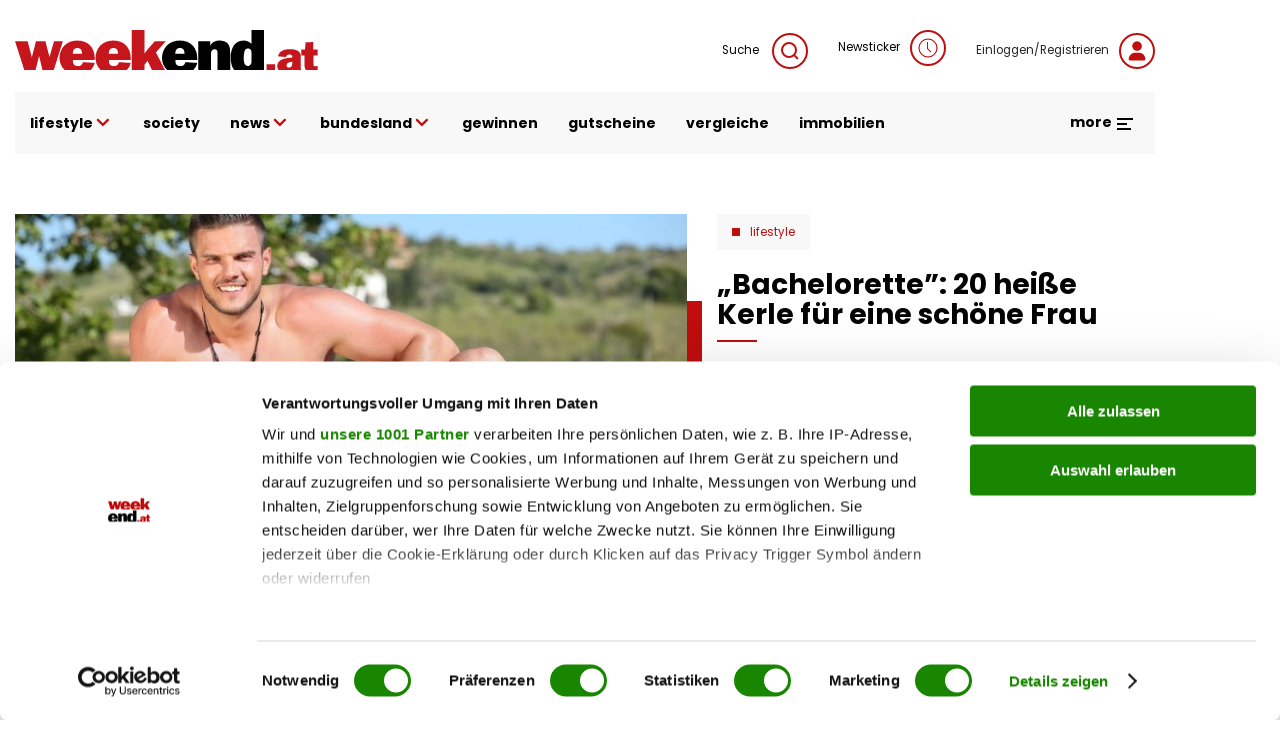

--- FILE ---
content_type: text/html; charset=UTF-8
request_url: https://www.weekend.at/entertainment/bachelorette-20-heisse-kerle-fuer-eine-schoene-frau/2.526.948/slideshow
body_size: 189767
content:
<!DOCTYPE html>
<html lang="de" dir="ltr" prefix="og: https://ogp.me/ns#">
  <head>
    <meta charset="utf-8" />
<meta name="description" content="Das weibliche Gegenstück zum &quot;Bachelor&quot; startet am 16. Juli. Da werden 20 attraktive Herren um die Liebe der &quot;Bachelorette&quot; kämpfen. Wir stellen Euch die Kandidaten schon einmal vor." />
<meta name="abstract" content="&quot;Bachelorette&quot;: 20 heiße Kerle für eine schöne Frau" />
<meta name="keywords" content="" />
<link rel="canonical" href="https://www.weekend.at/entertainment/bachelorette-20-heisse-kerle-fuer-eine-schoene-frau/2.526.948/slideshow" />
<meta name="robots" content="index, follow, max-snippet:-1, max-image-preview:large, max-video-preview:-1" />
<meta name="author" content="Elisabeth Spitzer" />
<link rel="image_src" href="https://fsn1.your-objectstorage.com/weekend-at/production/s3fs-public/sites/default/files/styles/facebook/public/2020-06/files_083/2526843-100192409.jpg" />
<meta property="og:site_name" content="weekend.at" />
<meta property="og:type" content="article" />
<meta property="og:title" content="&quot;Bachelorette&quot;: 20 heiße Kerle für eine schöne Frau" />
<meta property="og:description" content="Das weibliche Gegenstück zum &quot;Bachelor&quot; startet am 16. Juli. Da werden 20 attraktive Herren um die Liebe der &quot;Bachelorette&quot; kämpfen. Wir stellen Euch die Kandidaten schon einmal vor." />
<meta property="og:image" content="https://fsn1.your-objectstorage.com/weekend-at/production/s3fs-public/sites/default/files/styles/facebook/public/2020-06/files_083/2526843-100192409.jpg" />
<meta property="og:image:type" content="image/jpeg" />
<meta property="og:image:width" content="1200" />
<meta property="og:image:height" content="630" />
<meta property="og:updated_time" content="2021-09-01T00:18:13+0200" />
<meta property="article:author" content="Elisabeth Spitzer" />
<meta property="article:published_time" content="2014-07-01T12:34:19+0200" />
<meta property="article:modified_time" content="2021-09-01T00:18:13+0200" />
<meta property="book:release_date" content="2014-07-01T12:34:19+0200" />
<meta property="video:release_date" content="2014-07-01T12:34:19+0200" />
<meta name="Generator" content="Drupal 11 (https://www.drupal.org)" />
<meta name="MobileOptimized" content="width" />
<meta name="HandheldFriendly" content="true" />
<meta name="viewport" content="width=device-width, initial-scale=1.0, maximum-scale=1.0, user-scalable=0" />
<script>window['gtag_enable_tcf_support'] = true;</script>
<script type="application/ld+json">{"@context":"https:\/\/schema.org","@graph":[{"@type":"Article","headline":"\"Bachelorette\": 20 hei\u00dfe Kerle f\u00fcr eine sch\u00f6ne Frau","name":"\"Bachelorette\": 20 hei\u00dfe Kerle f\u00fcr eine sch\u00f6ne Frau","description":"Das weibliche Gegenst\u00fcck zum \"Bachelor\" startet am 16. Juli. Da werden 20 attraktive Herren um die Liebe der \"Bachelorette\" k\u00e4mpfen. Wir stellen Euch die Kandidaten schon einmal vor.","image":{"@type":"ImageObject","representativeOfPage":"True","url":"https:\/\/fsn1.your-objectstorage.com\/weekend-at\/production\/s3fs-public\/sites\/default\/files\/styles\/facebook\/public\/2020-06\/files_083\/2526843-100192409.jpg","width":"1200","height":"630"},"datePublished":"2014-07-01T12:34:19+0200","dateModified":"2021-09-01T00:18:13+0200","isAccessibleForFree":"True","author":{"@type":"Person","@id":"Elisabeth Spitzer","name":"Elisabeth Spitzer"},"timeRequired":"PT0M","publisher":{"@type":"Organization","@id":"https:\/\/www.weekend.at\/","name":"weekend.at","url":"https:\/\/www.weekend.at\/","logo":{"@type":"ImageObject","url":"https:\/\/www.weekend.at\/modules\/custom\/weekend_appearance\/assets\/logo\/at\/logo.svg","width":"303","height":"40"}},"mainEntityOfPage":"https:\/\/www.weekend.at\/entertainment\/bachelorette-20-heisse-kerle-fuer-eine-schoene-frau\/2.526.948\/slideshow"},{"@type":"WebPage","@id":"https:\/\/www.weekend.at\/entertainment\/bachelorette-20-heisse-kerle-fuer-eine-schoene-frau\/2.526.948\/slideshow","breadcrumb":{"@type":"BreadcrumbList","itemListElement":[{"@type":"ListItem","position":1,"name":"Startseite","item":"https:\/\/www.weekend.at\/"},{"@type":"ListItem","position":2,"name":"Lifestyle","item":"https:\/\/www.weekend.at\/lifestyle"}]},"description":"\"Bachelorette\": 20 hei\u00dfe Kerle f\u00fcr eine sch\u00f6ne Frau","author":{"@type":"Person","@id":"Elisabeth Spitzer","name":"Elisabeth Spitzer"},"publisher":{"@type":"Organization","@id":"https:\/\/www.weekend.at\/","name":"weekend.at","url":"https:\/\/www.weekend.at\/","logo":{"@type":"ImageObject","url":"https:\/\/www.weekend.at\/modules\/custom\/weekend_appearance\/assets\/logo\/at\/logo.svg","width":"303","height":"40"}}},{"@type":"WebSite","@id":"https:\/\/www.weekend.at\/","name":"weekend.at","url":"https:\/\/www.weekend.at\/"}]}</script>
<link rel="icon" href="https://fsn1.your-objectstorage.com/weekend-at/production/s3fs-public/sites/default/files/we_w_bg_Wyy_icon.ico" type="image/vnd.microsoft.icon" />

    <title>&quot;Bachelorette&quot;: 20 heiße Kerle für eine schöne Frau | weekend.at</title>
    <link rel="stylesheet" media="all" href="/sites/default/files/css/css_n26FvC-rEQq0g53OSikA_WE4z3BFQoWqYCbxLt0Yu68.css?delta=0&amp;language=de&amp;theme=weekend&amp;include=eJxFyFsOwjAMBdENRc2SkIsvjanzkJ0QyuqRkFp-RjqzKn2OqJVYyhbu1RDZRiNd6Env0MhoM2rJz_0_yyhtrCqewMEP78hxJUfoaRSG3TJYKG6kCjvCSzA9_rrkykMRJrCjcHzU0v2ST2mwi0N26V9Q8UEQ" />
<link rel='preload'  media="all"  href="/themes/custom/weekend/assets/fonts/fonts.css?t7gwr4" as='style' onload="this.rel='stylesheet'"  /><noscript><link rel="stylesheet" media="all" href="/themes/custom/weekend/assets/fonts/fonts.css?t7gwr4" /></noscript>
<link rel="stylesheet" media="all" href="//cdn.jsdelivr.net/npm/swiper@8/swiper-bundle.min.css" />
<link rel="stylesheet" media="all" href="/sites/default/files/css/css_InpCkhQbSBr0h2cx6Tv8Nr9RXNUb1NMiJxz8YmiAuNY.css?delta=3&amp;language=de&amp;theme=weekend&amp;include=eJxFyFsOwjAMBdENRc2SkIsvjanzkJ0QyuqRkFp-RjqzKn2OqJVYyhbu1RDZRiNd6Env0MhoM2rJz_0_yyhtrCqewMEP78hxJUfoaRSG3TJYKG6kCjvCSzA9_rrkykMRJrCjcHzU0v2ST2mwi0N26V9Q8UEQ" />

    <script type="application/json" data-drupal-selector="drupal-settings-json">{"path":{"baseUrl":"\/","pathPrefix":"","currentPath":"node\/2526948","currentPathIsAdmin":false,"isFront":false,"currentLanguage":"de"},"pluralDelimiter":"\u0003","suppressDeprecationErrors":true,"gtag":{"tagId":"","consentMode":false,"otherIds":[],"events":[],"additionalConfigInfo":[]},"ajaxPageState":{"libraries":"[base64]","theme":"weekend","theme_token":null},"ajaxTrustedUrl":{"\/search":true},"gtm":{"tagId":null,"settings":{"data_layer":"dataLayer","include_classes":false,"allowlist_classes":"google\nnonGooglePixels\nnonGoogleScripts\nnonGoogleIframes","blocklist_classes":"customScripts\ncustomPixels","include_environment":false,"environment_id":"","environment_token":""},"tagIds":["GTM-KGPKS57"]},"weekend_adition":{"banners":{"medium_rectangle":"4547523","medium_rectangle2":"4547524","medium_rectangle3":"4547525","patronage":"4549606","skyscraper_left":"4547521","skyscraper_right":"4547520","super_banner":"4547519","post_paragraph1_banner":"4547526","post_paragraph2_banner":"4547527","post_paragraph3_banner":"4745198"},"profile":{"channels":"Lifestyle","tags":null,"country":"at","article_id":"2526948","article_url":"\/entertainment\/bachelorette-20-heisse-kerle-fuer-eine-schoene-frau\/2.526.948\/slideshow"}},"blazy":{"loadInvisible":false,"offset":100,"saveViewportOffsetDelay":50,"loader":true,"unblazy":false,"visibleClass":false},"blazyIo":{"disconnect":false,"rootMargin":"0px","threshold":[0,0.25,0.5,0.75,1]},"weekend_game_conditions":{"messages":{"game_not_found":"Spiel nicht gefunden. M\u00f6glicherweise wurde es gel\u00f6scht.","continue":"Bitte best\u00e4tigen Sie die Teilnahmebedingungen, um fortzufahren."}},"weekend_gtm":{"data_layers":{"userlogin":0,"user_newsletter_region":"undefined","date":"01.07.2014","contenttype":"Artikel, Slideshow","authorregion":"undefined","pagetype":"content","homechannel":"Lifestyle","channel":"undefined","authors":"Elisabeth Spitzer"}},"weekend_poll":{"translations":{"buttons":{"submit":"Teilnehmen","next":"Weiter","previous":"Zur\u00fcck"},"errors":{"no_answer":"Bitte w\u00e4hlen Sie eine Antwort!","no_answer_agreement":"Bitte w\u00e4hlen Sie eine Antwort und best\u00e4tigen Sie die AGB!","unknown_error":"Ein Fehler ist aufgetreten!"}}},"weekend_quiz":{"translations":{"buttons":{"submit":"Teilnehmen","next":"Weiter","previous":"Zur\u00fcck"},"errors":{"no_answer":"Bitte w\u00e4hlen Sie eine Antwort!","no_answer_agreement":"Bitte w\u00e4hlen Sie eine Antwort und best\u00e4tigen Sie die AGB!","unknown_error":"Ein Fehler ist aufgetreten!"}}},"user":{"uid":0,"permissionsHash":"f568108a8019b2dd7b3fd241446a2443d81c282ca39ed490477a2d9a7e04addf"}}</script>
<script src="/sites/default/files/js/js_JDcOcYvqZK7b7l3niNKtjE2veP2qP3Bmad7Ko1DSdzI.js?scope=header&amp;delta=0&amp;language=de&amp;theme=weekend&amp;include=[base64]"></script>
<script src="/modules/contrib/google_tag/js/gtag.js?t7gwr4"></script>
<script src="/modules/contrib/google_tag/js/gtm.js?t7gwr4"></script>
<script src="/sites/default/files/js/js_WBA7P0IaMuOTNgGOLNOj43HXK7-7HQEV0jateJR_Rrw.js?scope=header&amp;delta=3&amp;language=de&amp;theme=weekend&amp;include=[base64]"></script>
<script src="//imagesrv.adition.com/js/aut.js" rel="preconnect"></script>

  </head>
  <body class="node node-article">
        <a href="#main-content" class="visually-hidden focusable">
      Direkt zum Inhalt
    </a>
    <noscript><iframe src="https://www.googletagmanager.com/ns.html?id=GTM-KGPKS57"
                  height="0" width="0" style="display:none;visibility:hidden"></iframe></noscript>

      <div class="uk-wrapper dialog-off-canvas-main-canvas" data-off-canvas-main-canvas>
          <div class="region uk-container region-top uk-position-relative">
        <div class="uk-padding-small uk-padding-remove-left uk-padding-remove-right uk-padding-remove-bottom">
          <div>
      <div id="block-weekendaditionadbannercontainerblock-5">
  
    
      
        <div uk-sticky="offset: 15" class="additionAd adContent" id="skyscraper_right">
        <script type="text/javascript">
          if (typeof spunQ !== "undefined") {
            spunQ.Adition.renderSlot('skyscraper_right');
          }
        </script>
      </div>
  
  </div>
<div id="block-weekendaditionadbannercontainerblock-6">
  
    
      
        <div uk-sticky="offset: 15" class="additionAd adContent" id="skyscraper_left">
        <script type="text/javascript">
          if (typeof spunQ !== "undefined") {
            spunQ.Adition.renderSlot('skyscraper_left');
          }
        </script>
      </div>
  
  </div>
<div id="block-weekendaditionadbannercontainerblock-2" class="uk-padding-small uk-padding-remove-left uk-padding-remove-right uk-padding-remove-top uk-visible@m">
  
    
      
        <div class="additionAd adContent" id="super_banner">
        <script type="text/javascript">
          if (typeof spunQ !== "undefined") {
            spunQ.Adition.renderSlot('super_banner');
          }
        </script>
      </div>
  
  </div>

    </div>
          </div>
        </div>
  

<header role="banner" uk-sticky="show-on-up: true; media: (max-width: 600px); animation: uk-animation-slide-top" class="header">
        <div class="region uk-container region-header">
        <div>
          <div uk-grid>
      <div id="block-weekend-branding">
  
    
        <a href="https://www.weekend.at/" rel="home">
      <img src="/modules/custom/weekend_appearance/assets/logo/at/logo.svg" alt="Startseite" width="300" height="40" />
    </a>
      
</div>
<div class="views-exposed-form uk-width-expand@m uk-height-tiny uk-visible@m" data-drupal-selector="views-exposed-form-search-search" id="block-exposedformsearchsearch">
  
    

  <a class="search search-form uk-float-right icon-link" href="" uk-toggle="target: .search-form; animation: uk-animation-fade">
    Suche
    <span uk-icon="icon: search" class="uk-icon-button uk-margin-small-left"></span>
  </a>
  <div>
          <form action="/search" method="get" id="views-exposed-form-search-search" accept-charset="UTF-8" class="search-form" hidden>
  <div class="search-wrapper-container js-form-wrapper form-wrapper" data-drupal-selector="edit-search-wrapper" id="edit-search-wrapper"><div class="uk-margin-bottom js-form-item form-item js-form-type-textfield form-item-search js-form-item-search form-no-label">
        <input placeholder="Suchen" data-drupal-selector="edit-search" type="text" id="edit-search" name="search" value="" size="30" maxlength="128" class="form-text uk-input" />

        </div>
</div>
<div class="uk-float-left form-actions js-form-wrapper form-wrapper" data-drupal-selector="edit-actions" id="edit-actions"><input data-drupal-selector="edit-submit-search" type="submit" id="edit-submit-search" value="Suche" class="button js-form-submit form-submit uk-button uk-button-primary uk-button-no-transform uk-button-font-large" />
</div>
<a class="search-form" uk-toggle="target: .search-form; animation: uk-animation-fade" uk-close hidden data-drupal-selector="edit-close"></a>


</form>

      </div>

</div>

<div id="block-newsticker" class="uk-visible@m">
  
    
      <a rel="nofollow" href="/newsticker" class="login uk-text-small uk-height-tiny uk-display-block icon-link">Newsticker<span class="uk-icon-button uk-margin-small-left" uk-icon="clock"></span></a>
  </div>
<div id="block-loginblock" class="uk-visible@m">
  
    
      <a rel="nofollow" href="/user/login?destination=/entertainment/bachelorette-20-heisse-kerle-fuer-eine-schoene-frau/2.526.948/slideshow" class="login uk-text-small uk-height-tiny uk-display-block icon-link">Einloggen/Registrieren<span class="uk-icon-button uk-margin-small-left" uk-icon="user"></span></a>
  </div>

    </div>
          </div>
        </div>
  
        <div class="region uk-container region-highlighted uk-margin-bottom">
        <div uk-grid class="uk-grid-collapse">
            <div id="block-responsivemenu" class="uk-width-expand@m">
  
    
      
<!-- Desktop start -->
<nav class="desktop-menu uk-height-1-1 uk-navbar-container uk-navbar-transparent" uk-navbar>
          <ul class="uk-navbar-nav uk-visible@m uk-text-lowercase">
                          <li>
                              <a href="">lifestyle <span uk-icon='chevron-down'></span></a>
                                                      <div class="uk-navbar-dropdown" uk-dropdown="offset: 1">
      <ul class="uk-nav uk-navbar-dropdown-nav">
                              <li>
                              <a href="/lifestyle/fashion" data-drupal-link-system-path="taxonomy/term/4357">Fashion</a>
                                        </li>
                      <li>
                              <a href="/lifestyle/beauty" data-drupal-link-system-path="taxonomy/term/115">Beauty</a>
                                        </li>
                      <li>
                              <a href="/lifestyle/fitness" data-drupal-link-system-path="taxonomy/term/4513">Fitness &amp; Gesundheit</a>
                                        </li>
                      <li>
                              <a href="/lifestyle/genuss" data-drupal-link-system-path="taxonomy/term/5128">Genuss</a>
                                        </li>
                      <li>
                              <a href="/lifestyle/liebe" data-drupal-link-system-path="taxonomy/term/5218">Liebe</a>
                                        </li>
                      <li>
                              <a href="/motor" data-drupal-link-system-path="taxonomy/term/118">Auto &amp; Motor</a>
                                        </li>
                      <li>
                              <a href="/lifestyle/reise" data-drupal-link-system-path="taxonomy/term/4012">Reise</a>
                                        </li>
                      <li>
                              <a href="/lifestyle/wohnen" data-drupal-link-system-path="taxonomy/term/5110">Wohnen</a>
                                        </li>
                      <li>
                              <a href="/lifestyle/haustiere" data-drupal-link-system-path="taxonomy/term/16178">Haustiere</a>
                                        </li>
                      <li>
                              <a href="/lifestyle/unterhaltung" data-drupal-link-system-path="taxonomy/term/16046">Unterhaltung</a>
                                        </li>
                  </ul>
        </div>
      
                          </li>
                      <li>
                              <a href="/promitalk" data-drupal-link-system-path="taxonomy/term/4234">society</a>
                                        </li>
                      <li>
                              <a href="">news <span uk-icon='chevron-down'></span></a>
                                                      <div class="uk-navbar-dropdown" uk-dropdown="offset: 1">
      <ul class="uk-nav uk-navbar-dropdown-nav">
                              <li>
                              <a href="/politik" data-drupal-link-system-path="taxonomy/term/16040">politik</a>
                                        </li>
                      <li>
                              <a href="/chronik" data-drupal-link-system-path="taxonomy/term/20168">chronik</a>
                                        </li>
                      <li>
                              <a href="/sport" data-drupal-link-system-path="taxonomy/term/16043">sport</a>
                                        </li>
                  </ul>
        </div>
      
                          </li>
                      <li>
                              <a href="/">bundesland <span uk-icon='chevron-down'></span></a>
                                                      <div class="uk-navbar-dropdown" uk-dropdown="offset: 1">
      <ul class="uk-nav uk-navbar-dropdown-nav">
                              <li>
                              <a href="/bundesland/wien" data-drupal-link-system-path="taxonomy/term/2995">Wien</a>
                                        </li>
                      <li>
                              <a href="/bundesland/steiermark" data-drupal-link-system-path="taxonomy/term/3037">Steiermark</a>
                                        </li>
                      <li>
                              <a href="/bundesland/oberoesterreich" data-drupal-link-system-path="taxonomy/term/3022">Oberösterreich</a>
                                        </li>
                      <li>
                              <a href="/bundesland/salzburg" data-drupal-link-system-path="taxonomy/term/3502">Salzburg</a>
                                        </li>
                      <li>
                              <a href="/bundesland/kaernten" data-drupal-link-system-path="taxonomy/term/3031">Kärnten</a>
                                        </li>
                      <li>
                              <a href="/bundesland/niederoesterreich" data-drupal-link-system-path="taxonomy/term/4414">Niederösterreich</a>
                                        </li>
                      <li>
                              <a href="/bundesland/burgenland" data-drupal-link-system-path="taxonomy/term/3001">Burgenland</a>
                                        </li>
                      <li>
                              <a href="/bundesland/vorarlberg" data-drupal-link-system-path="taxonomy/term/2989">Vorarlberg</a>
                                        </li>
                      <li>
                              <a href="/bundesland/tirol" data-drupal-link-system-path="taxonomy/term/3010">Tirol</a>
                                        </li>
                  </ul>
        </div>
      
                          </li>
                      <li>
                              <a href="/gewinnspiele" data-drupal-link-system-path="taxonomy/term/3691">gewinnen</a>
                                        </li>
                      <li>
                              <a href="https://gutscheinwelt.weekend.at/">gutscheine</a>
                                        </li>
                      <li>
                              <a href="/vergleiche/">vergleiche</a>
                                        </li>
                      <li>
                              <a href="/immobilien">immobilien</a>
                                        </li>
                  </ul>
        

    <div class="uk-navbar-right">
    <div class="uk-inline uk-visible@m">
      <div class="more-menu">
  <a href="#" class="uk-text-bold uk-margin-right open-menu">more <span uk-icon="menu"></span></a>
  <div class="uk-overflow-hidden" uk-dropdown="offset: 21; mode: click; stretch: x; boundary: !.uk-navbar; pos: top-center; animation: slide-top; animate-out: true; duration: 250;">
    <div uk-grid class="uk-child-width-expand">
                  <div>
          <div class="image">
                          <a href="https://www.weekend.at/"><img data-src="https://fsn1.your-objectstorage.com/weekend-at/production/s3fs-public/sites/default/files/more-menu/logo_we-magazin_bg.svg" class="uk-image" fetchPriority="low" uk-img /></a>
                      </div>
          <div class="uk-heading-decoration uk-margin-small-top uk-text-lead uk-text-bold">Weekend Magazin</div>
                      <ul class="uk-list">
                                          <li><a href="https://www.weekend.at/epaper">Aktuelle Ausgabe</a></li>
                                                        <li><a href="https://www.weekend.at/push-notifications">Push-Service</a></li>
                                                        <li><a href="https://www.weekend.at/verlag">Mediadaten</a></li>
                                                        <li><a href="https://www.weekend.at/verlag/nl-anmeldung">Newsletter</a></li>
                                      </ul>
                  </div>
                        <div>
          <div class="image">
                          <a href="https://www.weekend.at/moments"><img data-src="https://fsn1.your-objectstorage.com/weekend-at/production/s3fs-public/sites/default/files/more-menu/logo_moments_bg.svg" class="uk-image" fetchPriority="low" uk-img /></a>
                      </div>
          <div class="uk-heading-decoration uk-margin-small-top uk-text-lead uk-text-bold">Moments</div>
                      <ul class="uk-list">
                                          <li><a href="https://www.weekend.at/moments/moments-verlag/aktuelle-ausgabe">Aktuelle Ausgabe</a></li>
                                                        <li><a href="https://www.weekend.at/verlag/moments-abo">Abo-Service</a></li>
                                                        <li><a href="https://www.weekend.at/moments/moments-verlag/moments-anzeigenpreise">Mediadaten</a></li>
                                                        <li><a href="https://www.weekend.at/moments/verlag">Kontakt</a></li>
                                      </ul>
                  </div>
                        <div>
          <div class="image">
                          <a href="https://www.weekend.at/chefinfo"><img data-src="https://fsn1.your-objectstorage.com/weekend-at/production/s3fs-public/sites/default/files/more-menu/logo_chefinfo_bg.svg" class="uk-image" fetchPriority="low" uk-img /></a>
                      </div>
          <div class="uk-heading-decoration uk-margin-small-top uk-text-lead uk-text-bold">Chefinfo</div>
                      <ul class="uk-list">
                                          <li><a href="https://www.weekend.at/chefinfo/chefinfo-verlag/aktuelle-ausgabe">Aktuelle Ausgabe</a></li>
                                                        <li><a href="https://www.weekend.at/verlag/chefinfo-abo">Abo-Service</a></li>
                                                        <li><a href="https://www.weekend.at/chefinfo/chefinfo-verlag/chefinfo-anzeigenpreise">Mediadaten</a></li>
                                                        <li><a href="https://www.weekend.at/chefinfo/verlag">Kontakt</a></li>
                                      </ul>
                  </div>
                        <div>
          <div class="image">
                          <a href="https://www.weekend.at/verlag"><img data-src="https://fsn1.your-objectstorage.com/weekend-at/production/s3fs-public/sites/default/files/more-menu/logo_we-verlag_bg.svg" class="uk-image" fetchPriority="low" uk-img /></a>
                      </div>
          <div class="uk-heading-decoration uk-margin-small-top uk-text-lead uk-text-bold">Weekend Verlag</div>
                      <ul class="uk-list">
                                          <li><a href="https://www.weekend.at/verlag/kontakt/5.418.174">Kontakt</a></li>
                                                        <li><a href="https://www.weekend.at/impressum">Impressum</a></li>
                                                        <li><a href="https://www.weekend.at/datenschutz">Datenschutz</a></li>
                                      </ul>
                  </div>
              </div>
    <div class="social-menu uk-float-right uk-padding uk-padding-remove-left uk-padding-remove-right">
      
              <ul class="menu footer-top-social-links uk-grid-collapse uk-flex-center uk-text-center" uk-grid>
              <li>
        <a href="https://www.facebook.com/weekendmagazin" uk-icon="facebook" class="uk-icon-button"></a>
              </li>
          <li>
        <a href="https://www.youtube.com/user/weekendmagazinat" uk-icon="youtube" class="uk-icon-button"></a>
              </li>
          <li>
        <a href="https://www.instagram.com/weekend.at" uk-icon="instagram" class="uk-icon-button"></a>
              </li>
          <li>
        <a href="https://www.linkedin.com/company/weekendmagazin/" uk-icon="linkedin" class="uk-icon-button"></a>
              </li>
          <li>
        <a href="/verlag/nl-anmeldung" uk-icon="mail" class="uk-icon-button" data-drupal-link-system-path="node/100011012"></a>
              </li>
          <li>
        <a href="https://www.weekend.at/push-notifications" uk-icon="bell" class="uk-icon-button"></a>
              </li>
          <li>
        <a href="https://www.weekend.at/epaper" uk-icon="newspaper" class="uk-icon-button"></a>
              </li>
        </ul>
  


    </div>
  </div>
</div>

    </div>

    <button class="uk-icon-primary-color uk-margin-left uk-hidden@m" uk-toggle="target: #offcanvas" uk-icon="icon: menu; ratio: 1.5" type="button" aria-label="Toggle Mobile Menu"></button>

  </div>
</nav>
<!-- Desktop end -->

<!-- Mobile start -->
<div class="mobile-menu offcanvas uk-hidden@m" id="offcanvas" uk-offcanvas="flip: true; overlay: true; mode: reveal;">
  <div class="uk-offcanvas-bar">
    <button class="uk-offcanvas-close" type="button" uk-icon="close" aria-label="Close Mobile Menu"></button>

    <a href="/" rel="home" class="site-logo uk-margin-bottom uk-display-inline-block">
      <img src="https://www.weekend.at/modules/custom/weekend_appearance/assets/logo/at/logo.svg" alt="Startseite" class="uk-width-small" />
    </a>

    <div class="uk-grid-collapse" uk-grid>
      <span class="uk-icon-button uk-margin-small-right" uk-icon="search"></span>
      <div class="uk-width-expand"><form class="views-exposed-form search-form" data-drupal-selector="views-exposed-form-search-search" action="/search" method="get" id="views-exposed-form-search-search" accept-charset="UTF-8">
  <div class="search-wrapper-container js-form-wrapper form-wrapper" data-drupal-selector="edit-search-wrapper" id="edit-search-wrapper--2"><div class="uk-margin-bottom js-form-item form-item js-form-type-textfield form-item-search js-form-item-search form-no-label">
        <input placeholder="Suchen" data-drupal-selector="edit-search" type="text" id="edit-search--2" name="search" value="" size="30" maxlength="128" class="form-text uk-input" />

        </div>
</div>
<div class="uk-float-left form-actions js-form-wrapper form-wrapper" data-drupal-selector="edit-actions" id="edit-actions--2"><input data-drupal-selector="edit-submit-search-2" class="uk-hidden button js-form-submit form-submit uk-button uk-button-primary uk-button-no-transform uk-button-font-large" type="submit" id="edit-submit-search--2" value="Suche" />
</div>
<a class="search-form" uk-toggle="target: .search-form; animation: uk-animation-fade" uk-close hidden data-drupal-selector="edit-close"></a>


</form>
</div>
    </div>
    <a rel="nofollow" href="/newsticker" class="login uk-link-muted uk-height-tiny uk-display-block icon-link"><span class="uk-icon-button uk-margin-small-right" uk-icon="clock"></span>Newsticker</a>
    <a href="/user/login?destination=/entertainment/bachelorette-20-heisse-kerle-fuer-eine-schoene-frau/2.526.948/slideshow" class="login uk-display-block uk-link-muted icon-link"><span class="uk-icon-button uk-margin-small-right" uk-icon="user"></span>Einloggen/Registrieren</a>

                    <ul class="top-menu uk-nav-default uk-margin-top uk-text-lowercase" uk-nav="multiple: true">
                                          <li class="uk-parent">
              <a href="">lifestyle <span class="uk-icon-primary-color" uk-nav-parent-icon></span></a>
                                                        <ul class="sub-menu uk-nav-sub">
                                            <li>
              <a href="/lifestyle/fashion">Fashion</a>
                                    </li>
                                    <li>
              <a href="/lifestyle/beauty">Beauty</a>
                                    </li>
                                    <li>
              <a href="/lifestyle/fitness">Fitness &amp; Gesundheit</a>
                                    </li>
                                    <li>
              <a href="/lifestyle/genuss">Genuss</a>
                                    </li>
                                    <li>
              <a href="/lifestyle/liebe">Liebe</a>
                                    </li>
                                    <li>
              <a href="/motor">Auto &amp; Motor</a>
                                    </li>
                                    <li>
              <a href="/lifestyle/reise">Reise</a>
                                    </li>
                                    <li>
              <a href="/lifestyle/wohnen">Wohnen</a>
                                    </li>
                                    <li>
              <a href="/lifestyle/haustiere">Haustiere</a>
                                    </li>
                                    <li>
              <a href="/lifestyle/unterhaltung">Unterhaltung</a>
                                    </li>
                  </ul>
                
                        </li>
                                    <li>
              <a href="/promitalk">society</a>
                                    </li>
                                    <li class="uk-parent">
              <a href="">news <span class="uk-icon-primary-color" uk-nav-parent-icon></span></a>
                                                        <ul class="sub-menu uk-nav-sub">
                                            <li>
              <a href="/politik">politik</a>
                                    </li>
                                    <li>
              <a href="/chronik">chronik</a>
                                    </li>
                                    <li>
              <a href="/sport">sport</a>
                                    </li>
                  </ul>
                
                        </li>
                                    <li class="uk-parent">
              <a href="/">bundesland <span class="uk-icon-primary-color" uk-nav-parent-icon></span></a>
                                                        <ul class="sub-menu uk-nav-sub">
                                            <li>
              <a href="/bundesland/wien">Wien</a>
                                    </li>
                                    <li>
              <a href="/bundesland/steiermark">Steiermark</a>
                                    </li>
                                    <li>
              <a href="/bundesland/oberoesterreich">Oberösterreich</a>
                                    </li>
                                    <li>
              <a href="/bundesland/salzburg">Salzburg</a>
                                    </li>
                                    <li>
              <a href="/bundesland/kaernten">Kärnten</a>
                                    </li>
                                    <li>
              <a href="/bundesland/niederoesterreich">Niederösterreich</a>
                                    </li>
                                    <li>
              <a href="/bundesland/burgenland">Burgenland</a>
                                    </li>
                                    <li>
              <a href="/bundesland/vorarlberg">Vorarlberg</a>
                                    </li>
                                    <li>
              <a href="/bundesland/tirol">Tirol</a>
                                    </li>
                  </ul>
                
                        </li>
                                    <li>
              <a href="/gewinnspiele">gewinnen</a>
                                    </li>
                                    <li>
              <a href="https://gutscheinwelt.weekend.at/">gutscheine</a>
                                    </li>
                                    <li>
              <a href="/vergleiche/">vergleiche</a>
                                    </li>
                                    <li>
              <a href="/immobilien">immobilien</a>
                                    </li>
                  </ul>
                

    
        <hr class="uk-divider-tiny">
          <ul class="uk-child-width-1-1 uk-grid-small multi-channels-navigation uk-child-width-1-3 uk-child-width-auto@m uk-text-center" context="weekend_responsive_menu" uk-grid>
          <li>
        <a href="/chefinfo" rel="nofollow">
          <img data-src="https://fsn1.your-objectstorage.com/weekend-at/production/s3fs-public/sites/default/files/2022-05/logo-chefinfo.svg" alt="Chefinfo" width="300" height="15" uk-img fetchPriority="low"/>
        </a>
      </li>
          <li>
        <a href="/moments" rel="nofollow">
          <img data-src="https://fsn1.your-objectstorage.com/weekend-at/production/s3fs-public/sites/default/files/2022-05/logo-moments.svg" alt="moments" width="300" height="15" uk-img fetchPriority="low"/>
        </a>
      </li>
          <li>
        <a href="/shop-redir" rel="nofollow">
          <img data-src="https://fsn1.your-objectstorage.com/weekend-at/production/s3fs-public/sites/default/files/2023-10/weekend.at_gutscheinwelt_logo.svg" alt="Shop" width="300" height="15" uk-img fetchPriority="low"/>
        </a>
      </li>
      </ul>
  <hr class="multi-channels-navigation-divider">

        <hr class="uk-divider-tiny">
        
              <ul context="weekend_responsive_menu" class="menu footer-top-social-links uk-grid-collapse uk-flex-center uk-text-center" uk-grid>
              <li>
        <a href="https://www.facebook.com/weekendmagazin" uk-icon="facebook" class="uk-icon-button"></a>
              </li>
          <li>
        <a href="https://www.youtube.com/user/weekendmagazinat" uk-icon="youtube" class="uk-icon-button"></a>
              </li>
          <li>
        <a href="https://www.instagram.com/weekend.at" uk-icon="instagram" class="uk-icon-button"></a>
              </li>
          <li>
        <a href="https://www.linkedin.com/company/weekendmagazin/" uk-icon="linkedin" class="uk-icon-button"></a>
              </li>
          <li>
        <a href="/verlag/nl-anmeldung" uk-icon="mail" class="uk-icon-button" data-drupal-link-system-path="node/100011012"></a>
              </li>
          <li>
        <a href="https://www.weekend.at/push-notifications" uk-icon="bell" class="uk-icon-button"></a>
              </li>
          <li>
        <a href="https://www.weekend.at/epaper" uk-icon="newspaper" class="uk-icon-button"></a>
              </li>
        </ul>
  


        <hr>
        
              <ul class="menu footer-bottom-menu uk-grid-small uk-flex-center uk-text-center uk-text-bold" uk-grid>
              <li>
        <a href="https://www.weekend.at/contentstudio">Content Studio</a>
              </li>
          <li>
        <a href="/verlag" data-drupal-link-system-path="taxonomy/term/29567">Mediadaten</a>
              </li>
          <li>
        <a href="/impressum" data-drupal-link-system-path="node/490992">Impressum</a>
              </li>
          <li>
        <a href="/verlag/agb" data-drupal-link-system-path="node/100002611">AGB</a>
              </li>
          <li>
        <a href="/datenschutz" data-drupal-link-system-path="node/100000015">Datenschutzhinweis</a>
              </li>
          <li>
        <a href="https://www.weekend.at/verlag/epaper">ePaper</a>
              </li>
          <li>
        <a href="https://www.weekend.at/verlag/kontakt-uebersicht">Kontakt</a>
              </li>
          <li>
        <a href="/verlag/artikel-feedback" data-drupal-link-system-path="node/100106478">Artikel-Feedback</a>
              </li>
        </ul>
  


  </div>
</div>
<!-- Mobile end -->

  </div>

          </div>
        </div>
  
</header>

<main>
  <a id="main-content" tabindex="-1"></a>

  <div class="layout-content">
          <div class="region uk-container content-region">
        <div>
          <div>
      <div id="block-weekendaditionadbannercontainerblock-3" class="uk-margin-top uk-margin-medium-bottom uk-visible@m">
  
    
      
        <div class="additionAd adContent" id="patronage">
        <script type="text/javascript">
          if (typeof spunQ !== "undefined") {
            spunQ.Adition.renderSlot('patronage');
          }
        </script>
      </div>
  
  </div>
<div data-drupal-messages-fallback class="hidden"></div>
<div id="block-weekend-content">
  
    
      <article class="full article">
    
    <div uk-grid>
    <div class="uk-width-3-5@m">
      <div class="uk-position-relative">
                <div class="teaser-media">
          
            <div class="field field-field_teaser_media"><div>
  
  <div>
    
            <div class="blazy blazy--nojs blazy--field blazy--field-image blazy--field-image--article-main-image field field-field_image" data-blazy="">





                  <div data-b-token="b-1d6e2d8e826" class="media media--blazy media--image media--responsive is-b-loading">  <picture>
                  <source srcset="about:blank" media="all and (min-width: 992px)" type="image/webp" sizes="(min-width:992px) 992px, 1x" width="708" height="368" data-srcset="/s3/files/styles/article_content_main_image_large/public/2020-06/files_083/2526843-100192409.webp 708w"/>
              <source srcset="about:blank" media="all and (min-width: 768px)" type="image/webp" sizes="(min-width:768px) 768px, 1x" width="900" height="467" data-srcset="/s3/files/styles/article_content_main_image_xl/public/2020-06/files_083/2526843-100192409.webp 900w"/>
              <source srcset="about:blank" media="all and (min-width: 640px)" type="image/webp" sizes="(min-width:640px) 640px, 1x" width="707" height="367" data-srcset="/s3/files/styles/article_content_main_image_medium/public/2020-06/files_083/2526843-100192409.webp 707w"/>
              <source srcset="about:blank" media="all and (min-width: 480px)" type="image/webp" sizes="(min-width:480px) 480px, 1x" width="609" height="316" data-srcset="/s3/files/styles/article_content_main_image_small/public/2020-06/files_083/2526843-100192409.webp 609w"/>
              <source srcset="about:blank" media="all and (max-width: 479px)" type="image/webp" sizes="(max-width:479px) 479px, 1x" width="449" height="233" data-srcset="https://fsn1.your-objectstorage.com/weekend-at/production/s3fs-public/sites/default/files/styles/article_content_main_image_xs/public/2020-06/files_083/2526843-100192409.webp 449w"/>
              <source srcset="about:blank" media="all and (min-width: 992px)" type="image/jpeg" sizes="(min-width:992px) 992px, 1x" width="708" height="368" data-srcset="/s3/files/styles/article_content_main_image_large/public/2020-06/files_083/2526843-100192409.jpg 708w"/>
              <source srcset="about:blank" media="all and (min-width: 768px)" type="image/jpeg" sizes="(min-width:768px) 768px, 1x" width="900" height="467" data-srcset="/s3/files/styles/article_content_main_image_xl/public/2020-06/files_083/2526843-100192409.jpg 900w"/>
              <source srcset="about:blank" media="all and (min-width: 640px)" type="image/jpeg" sizes="(min-width:640px) 640px, 1x" width="707" height="367" data-srcset="/s3/files/styles/article_content_main_image_medium/public/2020-06/files_083/2526843-100192409.jpg 707w"/>
              <source srcset="about:blank" media="all and (min-width: 480px)" type="image/jpeg" sizes="(min-width:480px) 480px, 1x" width="609" height="316" data-srcset="/s3/files/styles/article_content_main_image_small/public/2020-06/files_083/2526843-100192409.jpg 609w"/>
              <source srcset="about:blank" media="all and (max-width: 479px)" type="image/jpeg" sizes="(max-width:479px) 479px, 1x" width="449" height="233" data-srcset="https://fsn1.your-objectstorage.com/weekend-at/production/s3fs-public/sites/default/files/styles/article_content_main_image_xs/public/2020-06/files_083/2526843-100192409.jpg 449w"/>
                  <img decoding="async" class="media__element b-lazy b-responsive uk-width-1-1" loading="lazy" data-src="https://fsn1.your-objectstorage.com/weekend-at/production/s3fs-public/sites/default/files/2020-06/files_083/2526843-100192409.jpg" width="708" height="368" fetchpriority="high" src="data:image/svg+xml;charset=utf-8,&lt;svg xmlns=&#039;http://www.w3.org/2000/svg&#039; viewBox=&#039;0 0 900 467&#039;/&gt;" />

  </picture>
              </div>
        
  
</div>
      
      </div>
  <div uk-grid class="uk-text-meta captions uk-margin-small-top">
    <div class="uk-width-2-3">Antonio</div>
    <div class="uk-width-1-3 uk-text-right">
            <div class="field field-field_copyright">RTL/ Gregorowius</div>
      </div>
  </div>
</div>
</div>
      
        </div>

                <div class="uk-hidden@m">
          <div class="uk-position-absolute article-full-channel">
            <div class="uk-grid-collapse" uk-grid>
              
            <div class="field field-field_channel_primary uk-label uk-text-lowercase uk-text-meta field-channel-primary"><a href="/lifestyle" hreflang="de">Lifestyle</a></div>
      
              
      <div class="field field-field_channel">
          </div>
  
            </div>
          </div>
        </div>
      </div>

            <div uk-grid class="uk-hidden@m uk-text-meta captions uk-margin-small-top">
        <div class="uk-width-2-3 uk-margin-small-bottom">Antonio</div>
        <div class="uk-width-1-3 uk-text-right">RTL/ Gregorowius</div>
      </div>

    </div>

        <div class="uk-width-2-5@m">
            <div class="uk-visible@m">
                <div class="uk-grid-collapse" uk-grid>
          
            <div class="field field-field_channel_primary uk-label uk-text-lowercase uk-text-meta field-channel-primary"><a href="/lifestyle" hreflang="de">Lifestyle</a></div>
      
          
      <div class="field field-field_channel">
          </div>
  
        </div>
      </div>

      <h1 class="uk-heading-medium uk-heading-decoration">
<span class="field field-title">&quot;Bachelorette&quot;: 20 heiße Kerle für eine schöne Frau</span>
</h1>

      <div uk-grid class="uk-margin-small-top uk-margin-small-bottom">
                                          

<div class="signature uk-text-meta uk-text-uppercase">
  01.07.2014 um 12:34, 
<span class="field field-uid"><span class="uk-text-uppercase">Elisabeth Spitzer</span>
</span>

</div>
                  
        <div class="uk-width-auto uk-text-meta uk-text-uppercase uk-text-right reading-time uk-hidden">
          <span uk-icon="icon:timer; ratio: 0.7"></span> <span id="minutes"></span> min read</span>
        </div>
      </div>
      
      
            <div class="field field-field_teaser_text uk-text-bold">Das weibliche Gegenstück zum &quot;Bachelor&quot; startet am 16. Juli. Da werden 20 attraktive Herren um die Liebe der &quot;Bachelorette&quot; kämpfen. Wir stellen Euch die Kandidaten schon einmal vor.</div>
      
    </div>
  </div>

    <div uk-grid>
        <div class="uk-width-3-5@m">
      
      
      <div class="field field-field_paragraphs">
              <div class="paragraph-slideshow_gallery">            <div class="uk-margin-bottom paragraph paragraph--type--slideshow-gallery paragraph--view-mode--article-main-content">
        
            <div class="field field-field_media"><div>
  
  

<div class="outer-swiper-wrapper uk-position-relative">
  <div class="blazy blazy--field blazy--field-media-images blazy--field-media-images--default field field-field_media_images swiper" data-blazy="" data-slider-id="2526948">
    <div class="swiper-wrapper">
              <div class="swiper-slide" data-slide-id="2526948_0" style="background-image: url(https://fsn1.your-objectstorage.com/weekend-at/production/s3fs-public/sites/default/files/styles/large/public/2020-06/files_083/2526843-100192409.jpg); ">
          <div class="wrapper">
                          





                  <div data-b-token="b-1d6e2d8e826" class="media media--blazy media--bundle--image media--image media--responsive is-b-loading">  <picture>
                  <source srcset="about:blank" media="all and (min-width: 992px)" type="image/webp" sizes="(min-width:992px) 992px, 1x" width="620" height="413" data-srcset="/s3/files/styles/article_content_image_large/public/2020-06/files_083/2526843-100192409.webp 620w"/>
              <source srcset="about:blank" media="all and (min-width: 768px)" type="image/webp" sizes="(min-width:768px) 768px, 1x" width="938" height="625" data-srcset="/s3/files/styles/article_content_image_xl/public/2020-06/files_083/2526843-100192409.webp 938w"/>
              <source srcset="about:blank" media="all and (min-width: 640px)" type="image/webp" sizes="(min-width:640px) 640px, 1x" width="725" height="483" data-srcset="/s3/files/styles/article_content_image_medium/public/2020-06/files_083/2526843-100192409.webp 725w"/>
              <source srcset="about:blank" media="all and (min-width: 480px)" type="image/webp" sizes="(min-width:480px) 480px, 1x" width="599" height="399" data-srcset="/s3/files/styles/article_content_image_small/public/2020-06/files_083/2526843-100192409.webp 599w"/>
              <source srcset="about:blank" media="all and (max-width: 479px)" type="image/webp" sizes="(max-width:479px) 479px, 1x" width="439" height="293" data-srcset="https://fsn1.your-objectstorage.com/weekend-at/production/s3fs-public/sites/default/files/styles/article_content_image_xs/public/2020-06/files_083/2526843-100192409.webp 439w"/>
              <source srcset="about:blank" media="all and (min-width: 992px)" type="image/jpeg" sizes="(min-width:992px) 992px, 1x" width="620" height="413" data-srcset="/s3/files/styles/article_content_image_large/public/2020-06/files_083/2526843-100192409.jpg 620w"/>
              <source srcset="about:blank" media="all and (min-width: 768px)" type="image/jpeg" sizes="(min-width:768px) 768px, 1x" width="938" height="625" data-srcset="/s3/files/styles/article_content_image_xl/public/2020-06/files_083/2526843-100192409.jpg 938w"/>
              <source srcset="about:blank" media="all and (min-width: 640px)" type="image/jpeg" sizes="(min-width:640px) 640px, 1x" width="725" height="483" data-srcset="/s3/files/styles/article_content_image_medium/public/2020-06/files_083/2526843-100192409.jpg 725w"/>
              <source srcset="about:blank" media="all and (min-width: 480px)" type="image/jpeg" sizes="(min-width:480px) 480px, 1x" width="599" height="399" data-srcset="/s3/files/styles/article_content_image_small/public/2020-06/files_083/2526843-100192409.jpg 599w"/>
              <source srcset="about:blank" media="all and (max-width: 479px)" type="image/jpeg" sizes="(max-width:479px) 479px, 1x" width="439" height="293" data-srcset="https://fsn1.your-objectstorage.com/weekend-at/production/s3fs-public/sites/default/files/styles/article_content_image_xs/public/2020-06/files_083/2526843-100192409.jpg 439w"/>
                  <img decoding="async" class="media__element b-lazy b-responsive uk-width-1-1" loading="lazy" data-src="https://fsn1.your-objectstorage.com/weekend-at/production/s3fs-public/sites/default/files/2020-06/files_083/2526843-100192409.jpg" width="620" height="413" src="data:image/svg+xml;charset=utf-8,%3Csvg%20xmlns%3D&#039;http%3A%2F%2Fwww.w3.org%2F2000%2Fsvg&#039;%20viewBox%3D&#039;0%200%201%201&#039;%2F%3E" />

  </picture>
              </div>
        
                        <div class="grid-captions uk-width-1-1">
        <div uk-grid class="uk-text-meta">
          <div class="uk-width-expand">
            RTL/ Gregorowius
          </div>
          <div>
            
          </div>
        </div>
      </div>
                    <div class="blazy__caption">
                                                                  </div>
            

                      </div>
                      <div class="background-opacity"></div>
                  </div>
              <div class="swiper-slide" data-slide-id="2526948_1" style="background-image: url(https://fsn1.your-objectstorage.com/weekend-at/production/s3fs-public/sites/default/files/styles/large/public/2020-06/files_150/2526840-100192396.jpg); ">
          <div class="wrapper">
                          





                  <div data-b-token="b-a8595098319" class="media media--blazy media--bundle--image media--image media--responsive is-b-loading">  <picture>
                  <source srcset="about:blank" media="all and (min-width: 992px)" type="image/webp" sizes="(min-width:992px) 992px, 1x" width="620" height="413" data-srcset="/s3/files/styles/article_content_image_large/public/2020-06/files_150/2526840-100192396.webp 620w"/>
              <source srcset="about:blank" media="all and (min-width: 768px)" type="image/webp" sizes="(min-width:768px) 768px, 1x" width="938" height="625" data-srcset="/s3/files/styles/article_content_image_xl/public/2020-06/files_150/2526840-100192396.webp 938w"/>
              <source srcset="about:blank" media="all and (min-width: 640px)" type="image/webp" sizes="(min-width:640px) 640px, 1x" width="725" height="483" data-srcset="/s3/files/styles/article_content_image_medium/public/2020-06/files_150/2526840-100192396.webp 725w"/>
              <source srcset="about:blank" media="all and (min-width: 480px)" type="image/webp" sizes="(min-width:480px) 480px, 1x" width="599" height="399" data-srcset="/s3/files/styles/article_content_image_small/public/2020-06/files_150/2526840-100192396.webp 599w"/>
              <source srcset="about:blank" media="all and (max-width: 479px)" type="image/webp" sizes="(max-width:479px) 479px, 1x" width="439" height="293" data-srcset="https://fsn1.your-objectstorage.com/weekend-at/production/s3fs-public/sites/default/files/styles/article_content_image_xs/public/2020-06/files_150/2526840-100192396.webp 439w"/>
              <source srcset="about:blank" media="all and (min-width: 992px)" type="image/jpeg" sizes="(min-width:992px) 992px, 1x" width="620" height="413" data-srcset="/s3/files/styles/article_content_image_large/public/2020-06/files_150/2526840-100192396.jpg 620w"/>
              <source srcset="about:blank" media="all and (min-width: 768px)" type="image/jpeg" sizes="(min-width:768px) 768px, 1x" width="938" height="625" data-srcset="/s3/files/styles/article_content_image_xl/public/2020-06/files_150/2526840-100192396.jpg 938w"/>
              <source srcset="about:blank" media="all and (min-width: 640px)" type="image/jpeg" sizes="(min-width:640px) 640px, 1x" width="725" height="483" data-srcset="/s3/files/styles/article_content_image_medium/public/2020-06/files_150/2526840-100192396.jpg 725w"/>
              <source srcset="about:blank" media="all and (min-width: 480px)" type="image/jpeg" sizes="(min-width:480px) 480px, 1x" width="599" height="399" data-srcset="/s3/files/styles/article_content_image_small/public/2020-06/files_150/2526840-100192396.jpg 599w"/>
              <source srcset="about:blank" media="all and (max-width: 479px)" type="image/jpeg" sizes="(max-width:479px) 479px, 1x" width="439" height="293" data-srcset="https://fsn1.your-objectstorage.com/weekend-at/production/s3fs-public/sites/default/files/styles/article_content_image_xs/public/2020-06/files_150/2526840-100192396.jpg 439w"/>
                  <img decoding="async" class="media__element b-lazy b-responsive uk-width-1-1" loading="lazy" data-src="https://fsn1.your-objectstorage.com/weekend-at/production/s3fs-public/sites/default/files/2020-06/files_150/2526840-100192396.jpg" width="620" height="413" src="data:image/svg+xml;charset=utf-8,%3Csvg%20xmlns%3D&#039;http%3A%2F%2Fwww.w3.org%2F2000%2Fsvg&#039;%20viewBox%3D&#039;0%200%201%201&#039;%2F%3E" />

  </picture>
              </div>
        
                        <div class="grid-captions uk-width-1-1">
        <div uk-grid class="uk-text-meta">
          <div class="uk-width-expand">
            RTL/ Gregorowius
          </div>
          <div>
            
          </div>
        </div>
      </div>
                    <div class="blazy__caption">
                                                                  </div>
            

                      </div>
                      <div class="background-opacity"></div>
                  </div>
              <div class="swiper-slide" data-slide-id="2526948_2" style="background-image: url(https://fsn1.your-objectstorage.com/weekend-at/production/s3fs-public/sites/default/files/styles/large/public/2020-06/files_030/2526837-100192429.jpg); ">
          <div class="wrapper">
                          





                  <div data-b-token="b-d24ef1ed895" class="media media--blazy media--bundle--image media--image media--responsive is-b-loading">  <picture>
                  <source srcset="about:blank" media="all and (min-width: 992px)" type="image/webp" sizes="(min-width:992px) 992px, 1x" width="620" height="931" data-srcset="/s3/files/styles/article_content_image_large/public/2020-06/files_030/2526837-100192429.webp 620w"/>
              <source srcset="about:blank" media="all and (min-width: 768px)" type="image/webp" sizes="(min-width:768px) 768px, 1x" width="938" height="1408" data-srcset="/s3/files/styles/article_content_image_xl/public/2020-06/files_030/2526837-100192429.webp 938w"/>
              <source srcset="about:blank" media="all and (min-width: 640px)" type="image/webp" sizes="(min-width:640px) 640px, 1x" width="725" height="1088" data-srcset="/s3/files/styles/article_content_image_medium/public/2020-06/files_030/2526837-100192429.webp 725w"/>
              <source srcset="about:blank" media="all and (min-width: 480px)" type="image/webp" sizes="(min-width:480px) 480px, 1x" width="599" height="899" data-srcset="/s3/files/styles/article_content_image_small/public/2020-06/files_030/2526837-100192429.webp 599w"/>
              <source srcset="about:blank" media="all and (max-width: 479px)" type="image/webp" sizes="(max-width:479px) 479px, 1x" width="439" height="659" data-srcset="https://fsn1.your-objectstorage.com/weekend-at/production/s3fs-public/sites/default/files/styles/article_content_image_xs/public/2020-06/files_030/2526837-100192429.webp 439w"/>
              <source srcset="about:blank" media="all and (min-width: 992px)" type="image/jpeg" sizes="(min-width:992px) 992px, 1x" width="620" height="931" data-srcset="/s3/files/styles/article_content_image_large/public/2020-06/files_030/2526837-100192429.jpg 620w"/>
              <source srcset="about:blank" media="all and (min-width: 768px)" type="image/jpeg" sizes="(min-width:768px) 768px, 1x" width="938" height="1408" data-srcset="/s3/files/styles/article_content_image_xl/public/2020-06/files_030/2526837-100192429.jpg 938w"/>
              <source srcset="about:blank" media="all and (min-width: 640px)" type="image/jpeg" sizes="(min-width:640px) 640px, 1x" width="725" height="1088" data-srcset="/s3/files/styles/article_content_image_medium/public/2020-06/files_030/2526837-100192429.jpg 725w"/>
              <source srcset="about:blank" media="all and (min-width: 480px)" type="image/jpeg" sizes="(min-width:480px) 480px, 1x" width="599" height="899" data-srcset="/s3/files/styles/article_content_image_small/public/2020-06/files_030/2526837-100192429.jpg 599w"/>
              <source srcset="about:blank" media="all and (max-width: 479px)" type="image/jpeg" sizes="(max-width:479px) 479px, 1x" width="439" height="659" data-srcset="https://fsn1.your-objectstorage.com/weekend-at/production/s3fs-public/sites/default/files/styles/article_content_image_xs/public/2020-06/files_030/2526837-100192429.jpg 439w"/>
                  <img decoding="async" class="media__element b-lazy b-responsive uk-width-1-1" loading="lazy" data-src="https://fsn1.your-objectstorage.com/weekend-at/production/s3fs-public/sites/default/files/2020-06/files_030/2526837-100192429.jpg" width="620" height="931" src="data:image/svg+xml;charset=utf-8,%3Csvg%20xmlns%3D&#039;http%3A%2F%2Fwww.w3.org%2F2000%2Fsvg&#039;%20viewBox%3D&#039;0%200%201%201&#039;%2F%3E" />

  </picture>
              </div>
        
                        <div class="grid-captions uk-width-1-1">
        <div uk-grid class="uk-text-meta">
          <div class="uk-width-expand">
            RTL/ Gregorowius
          </div>
          <div>
            
          </div>
        </div>
      </div>
                    <div class="blazy__caption">
                                                                  </div>
            

                      </div>
                      <div class="background-opacity"></div>
                  </div>
              <div class="swiper-slide" data-slide-id="2526948_3" style="background-image: url(https://fsn1.your-objectstorage.com/weekend-at/production/s3fs-public/sites/default/files/styles/large/public/2020-06/files_112/2526834-100192418.jpg); ">
          <div class="wrapper">
                          





                  <div data-b-token="b-9230e735f8b" class="media media--blazy media--bundle--image media--image media--responsive is-b-loading">  <picture>
                  <source srcset="about:blank" media="all and (min-width: 992px)" type="image/webp" sizes="(min-width:992px) 992px, 1x" width="620" height="413" data-srcset="/s3/files/styles/article_content_image_large/public/2020-06/files_112/2526834-100192418.webp 620w"/>
              <source srcset="about:blank" media="all and (min-width: 768px)" type="image/webp" sizes="(min-width:768px) 768px, 1x" width="938" height="625" data-srcset="/s3/files/styles/article_content_image_xl/public/2020-06/files_112/2526834-100192418.webp 938w"/>
              <source srcset="about:blank" media="all and (min-width: 640px)" type="image/webp" sizes="(min-width:640px) 640px, 1x" width="725" height="483" data-srcset="/s3/files/styles/article_content_image_medium/public/2020-06/files_112/2526834-100192418.webp 725w"/>
              <source srcset="about:blank" media="all and (min-width: 480px)" type="image/webp" sizes="(min-width:480px) 480px, 1x" width="599" height="399" data-srcset="/s3/files/styles/article_content_image_small/public/2020-06/files_112/2526834-100192418.webp 599w"/>
              <source srcset="about:blank" media="all and (max-width: 479px)" type="image/webp" sizes="(max-width:479px) 479px, 1x" width="439" height="293" data-srcset="https://fsn1.your-objectstorage.com/weekend-at/production/s3fs-public/sites/default/files/styles/article_content_image_xs/public/2020-06/files_112/2526834-100192418.webp 439w"/>
              <source srcset="about:blank" media="all and (min-width: 992px)" type="image/jpeg" sizes="(min-width:992px) 992px, 1x" width="620" height="413" data-srcset="/s3/files/styles/article_content_image_large/public/2020-06/files_112/2526834-100192418.jpg 620w"/>
              <source srcset="about:blank" media="all and (min-width: 768px)" type="image/jpeg" sizes="(min-width:768px) 768px, 1x" width="938" height="625" data-srcset="/s3/files/styles/article_content_image_xl/public/2020-06/files_112/2526834-100192418.jpg 938w"/>
              <source srcset="about:blank" media="all and (min-width: 640px)" type="image/jpeg" sizes="(min-width:640px) 640px, 1x" width="725" height="483" data-srcset="/s3/files/styles/article_content_image_medium/public/2020-06/files_112/2526834-100192418.jpg 725w"/>
              <source srcset="about:blank" media="all and (min-width: 480px)" type="image/jpeg" sizes="(min-width:480px) 480px, 1x" width="599" height="399" data-srcset="/s3/files/styles/article_content_image_small/public/2020-06/files_112/2526834-100192418.jpg 599w"/>
              <source srcset="about:blank" media="all and (max-width: 479px)" type="image/jpeg" sizes="(max-width:479px) 479px, 1x" width="439" height="293" data-srcset="https://fsn1.your-objectstorage.com/weekend-at/production/s3fs-public/sites/default/files/styles/article_content_image_xs/public/2020-06/files_112/2526834-100192418.jpg 439w"/>
                  <img decoding="async" class="media__element b-lazy b-responsive uk-width-1-1" loading="lazy" data-src="https://fsn1.your-objectstorage.com/weekend-at/production/s3fs-public/sites/default/files/2020-06/files_112/2526834-100192418.jpg" width="620" height="413" src="data:image/svg+xml;charset=utf-8,%3Csvg%20xmlns%3D&#039;http%3A%2F%2Fwww.w3.org%2F2000%2Fsvg&#039;%20viewBox%3D&#039;0%200%201%201&#039;%2F%3E" />

  </picture>
              </div>
        
                        <div class="grid-captions uk-width-1-1">
        <div uk-grid class="uk-text-meta">
          <div class="uk-width-expand">
            RTL/ Gregorowius
          </div>
          <div>
            
          </div>
        </div>
      </div>
                    <div class="blazy__caption">
                                                                  </div>
            

                      </div>
                      <div class="background-opacity"></div>
                  </div>
              <div class="swiper-slide" data-slide-id="2526948_4" style="background-image: url(https://fsn1.your-objectstorage.com/weekend-at/production/s3fs-public/sites/default/files/styles/large/public/2020-06/files_099/2526831-100192407.jpg); ">
          <div class="wrapper">
                          





                  <div data-b-token="b-062b4788286" class="media media--blazy media--bundle--image media--image media--responsive is-b-loading">  <picture>
                  <source srcset="about:blank" media="all and (min-width: 992px)" type="image/webp" sizes="(min-width:992px) 992px, 1x" width="620" height="413" data-srcset="/s3/files/styles/article_content_image_large/public/2020-06/files_099/2526831-100192407.webp 620w"/>
              <source srcset="about:blank" media="all and (min-width: 768px)" type="image/webp" sizes="(min-width:768px) 768px, 1x" width="938" height="625" data-srcset="/s3/files/styles/article_content_image_xl/public/2020-06/files_099/2526831-100192407.webp 938w"/>
              <source srcset="about:blank" media="all and (min-width: 640px)" type="image/webp" sizes="(min-width:640px) 640px, 1x" width="725" height="483" data-srcset="/s3/files/styles/article_content_image_medium/public/2020-06/files_099/2526831-100192407.webp 725w"/>
              <source srcset="about:blank" media="all and (min-width: 480px)" type="image/webp" sizes="(min-width:480px) 480px, 1x" width="599" height="399" data-srcset="/s3/files/styles/article_content_image_small/public/2020-06/files_099/2526831-100192407.webp 599w"/>
              <source srcset="about:blank" media="all and (max-width: 479px)" type="image/webp" sizes="(max-width:479px) 479px, 1x" width="439" height="293" data-srcset="https://fsn1.your-objectstorage.com/weekend-at/production/s3fs-public/sites/default/files/styles/article_content_image_xs/public/2020-06/files_099/2526831-100192407.webp 439w"/>
              <source srcset="about:blank" media="all and (min-width: 992px)" type="image/jpeg" sizes="(min-width:992px) 992px, 1x" width="620" height="413" data-srcset="/s3/files/styles/article_content_image_large/public/2020-06/files_099/2526831-100192407.jpg 620w"/>
              <source srcset="about:blank" media="all and (min-width: 768px)" type="image/jpeg" sizes="(min-width:768px) 768px, 1x" width="938" height="625" data-srcset="/s3/files/styles/article_content_image_xl/public/2020-06/files_099/2526831-100192407.jpg 938w"/>
              <source srcset="about:blank" media="all and (min-width: 640px)" type="image/jpeg" sizes="(min-width:640px) 640px, 1x" width="725" height="483" data-srcset="/s3/files/styles/article_content_image_medium/public/2020-06/files_099/2526831-100192407.jpg 725w"/>
              <source srcset="about:blank" media="all and (min-width: 480px)" type="image/jpeg" sizes="(min-width:480px) 480px, 1x" width="599" height="399" data-srcset="/s3/files/styles/article_content_image_small/public/2020-06/files_099/2526831-100192407.jpg 599w"/>
              <source srcset="about:blank" media="all and (max-width: 479px)" type="image/jpeg" sizes="(max-width:479px) 479px, 1x" width="439" height="293" data-srcset="https://fsn1.your-objectstorage.com/weekend-at/production/s3fs-public/sites/default/files/styles/article_content_image_xs/public/2020-06/files_099/2526831-100192407.jpg 439w"/>
                  <img decoding="async" class="media__element b-lazy b-responsive uk-width-1-1" loading="lazy" data-src="https://fsn1.your-objectstorage.com/weekend-at/production/s3fs-public/sites/default/files/2020-06/files_099/2526831-100192407.jpg" width="620" height="413" src="data:image/svg+xml;charset=utf-8,%3Csvg%20xmlns%3D&#039;http%3A%2F%2Fwww.w3.org%2F2000%2Fsvg&#039;%20viewBox%3D&#039;0%200%201%201&#039;%2F%3E" />

  </picture>
              </div>
        
                        <div class="grid-captions uk-width-1-1">
        <div uk-grid class="uk-text-meta">
          <div class="uk-width-expand">
            RTL/ Gregorowius
          </div>
          <div>
            
          </div>
        </div>
      </div>
                    <div class="blazy__caption">
                                                                  </div>
            

                      </div>
                      <div class="background-opacity"></div>
                  </div>
              <div class="swiper-slide" data-slide-id="2526948_5" style="background-image: url(https://fsn1.your-objectstorage.com/weekend-at/production/s3fs-public/sites/default/files/styles/large/public/2020-06/files_006/2526828-100192415.jpg); ">
          <div class="wrapper">
                          





                  <div data-b-token="b-77f4d30797e" class="media media--blazy media--bundle--image media--image media--responsive is-b-loading">  <picture>
                  <source srcset="about:blank" media="all and (min-width: 992px)" type="image/webp" sizes="(min-width:992px) 992px, 1x" width="620" height="413" data-srcset="/s3/files/styles/article_content_image_large/public/2020-06/files_006/2526828-100192415.webp 620w"/>
              <source srcset="about:blank" media="all and (min-width: 768px)" type="image/webp" sizes="(min-width:768px) 768px, 1x" width="938" height="625" data-srcset="/s3/files/styles/article_content_image_xl/public/2020-06/files_006/2526828-100192415.webp 938w"/>
              <source srcset="about:blank" media="all and (min-width: 640px)" type="image/webp" sizes="(min-width:640px) 640px, 1x" width="725" height="483" data-srcset="/s3/files/styles/article_content_image_medium/public/2020-06/files_006/2526828-100192415.webp 725w"/>
              <source srcset="about:blank" media="all and (min-width: 480px)" type="image/webp" sizes="(min-width:480px) 480px, 1x" width="599" height="399" data-srcset="/s3/files/styles/article_content_image_small/public/2020-06/files_006/2526828-100192415.webp 599w"/>
              <source srcset="about:blank" media="all and (max-width: 479px)" type="image/webp" sizes="(max-width:479px) 479px, 1x" width="439" height="293" data-srcset="https://fsn1.your-objectstorage.com/weekend-at/production/s3fs-public/sites/default/files/styles/article_content_image_xs/public/2020-06/files_006/2526828-100192415.webp 439w"/>
              <source srcset="about:blank" media="all and (min-width: 992px)" type="image/jpeg" sizes="(min-width:992px) 992px, 1x" width="620" height="413" data-srcset="/s3/files/styles/article_content_image_large/public/2020-06/files_006/2526828-100192415.jpg 620w"/>
              <source srcset="about:blank" media="all and (min-width: 768px)" type="image/jpeg" sizes="(min-width:768px) 768px, 1x" width="938" height="625" data-srcset="/s3/files/styles/article_content_image_xl/public/2020-06/files_006/2526828-100192415.jpg 938w"/>
              <source srcset="about:blank" media="all and (min-width: 640px)" type="image/jpeg" sizes="(min-width:640px) 640px, 1x" width="725" height="483" data-srcset="/s3/files/styles/article_content_image_medium/public/2020-06/files_006/2526828-100192415.jpg 725w"/>
              <source srcset="about:blank" media="all and (min-width: 480px)" type="image/jpeg" sizes="(min-width:480px) 480px, 1x" width="599" height="399" data-srcset="/s3/files/styles/article_content_image_small/public/2020-06/files_006/2526828-100192415.jpg 599w"/>
              <source srcset="about:blank" media="all and (max-width: 479px)" type="image/jpeg" sizes="(max-width:479px) 479px, 1x" width="439" height="293" data-srcset="https://fsn1.your-objectstorage.com/weekend-at/production/s3fs-public/sites/default/files/styles/article_content_image_xs/public/2020-06/files_006/2526828-100192415.jpg 439w"/>
                  <img decoding="async" class="media__element b-lazy b-responsive uk-width-1-1" loading="lazy" data-src="https://fsn1.your-objectstorage.com/weekend-at/production/s3fs-public/sites/default/files/2020-06/files_006/2526828-100192415.jpg" width="620" height="413" src="data:image/svg+xml;charset=utf-8,%3Csvg%20xmlns%3D&#039;http%3A%2F%2Fwww.w3.org%2F2000%2Fsvg&#039;%20viewBox%3D&#039;0%200%201%201&#039;%2F%3E" />

  </picture>
              </div>
        
                        <div class="grid-captions uk-width-1-1">
        <div uk-grid class="uk-text-meta">
          <div class="uk-width-expand">
            RTL/ Gregorowius
          </div>
          <div>
            
          </div>
        </div>
      </div>
                    <div class="blazy__caption">
                                                                  </div>
            

                      </div>
                      <div class="background-opacity"></div>
                  </div>
              <div class="swiper-slide" data-slide-id="2526948_6" style="background-image: url(https://fsn1.your-objectstorage.com/weekend-at/production/s3fs-public/sites/default/files/styles/large/public/2020-06/files_162/2526825-100192411.jpg); ">
          <div class="wrapper">
                          





                  <div data-b-token="b-75028c2438d" class="media media--blazy media--bundle--image media--image media--responsive is-b-loading">  <picture>
                  <source srcset="about:blank" media="all and (min-width: 992px)" type="image/webp" sizes="(min-width:992px) 992px, 1x" width="620" height="931" data-srcset="/s3/files/styles/article_content_image_large/public/2020-06/files_162/2526825-100192411.webp 620w"/>
              <source srcset="about:blank" media="all and (min-width: 768px)" type="image/webp" sizes="(min-width:768px) 768px, 1x" width="938" height="1408" data-srcset="/s3/files/styles/article_content_image_xl/public/2020-06/files_162/2526825-100192411.webp 938w"/>
              <source srcset="about:blank" media="all and (min-width: 640px)" type="image/webp" sizes="(min-width:640px) 640px, 1x" width="725" height="1088" data-srcset="/s3/files/styles/article_content_image_medium/public/2020-06/files_162/2526825-100192411.webp 725w"/>
              <source srcset="about:blank" media="all and (min-width: 480px)" type="image/webp" sizes="(min-width:480px) 480px, 1x" width="599" height="899" data-srcset="/s3/files/styles/article_content_image_small/public/2020-06/files_162/2526825-100192411.webp 599w"/>
              <source srcset="about:blank" media="all and (max-width: 479px)" type="image/webp" sizes="(max-width:479px) 479px, 1x" width="439" height="659" data-srcset="https://fsn1.your-objectstorage.com/weekend-at/production/s3fs-public/sites/default/files/styles/article_content_image_xs/public/2020-06/files_162/2526825-100192411.webp 439w"/>
              <source srcset="about:blank" media="all and (min-width: 992px)" type="image/jpeg" sizes="(min-width:992px) 992px, 1x" width="620" height="931" data-srcset="/s3/files/styles/article_content_image_large/public/2020-06/files_162/2526825-100192411.jpg 620w"/>
              <source srcset="about:blank" media="all and (min-width: 768px)" type="image/jpeg" sizes="(min-width:768px) 768px, 1x" width="938" height="1408" data-srcset="/s3/files/styles/article_content_image_xl/public/2020-06/files_162/2526825-100192411.jpg 938w"/>
              <source srcset="about:blank" media="all and (min-width: 640px)" type="image/jpeg" sizes="(min-width:640px) 640px, 1x" width="725" height="1088" data-srcset="/s3/files/styles/article_content_image_medium/public/2020-06/files_162/2526825-100192411.jpg 725w"/>
              <source srcset="about:blank" media="all and (min-width: 480px)" type="image/jpeg" sizes="(min-width:480px) 480px, 1x" width="599" height="899" data-srcset="/s3/files/styles/article_content_image_small/public/2020-06/files_162/2526825-100192411.jpg 599w"/>
              <source srcset="about:blank" media="all and (max-width: 479px)" type="image/jpeg" sizes="(max-width:479px) 479px, 1x" width="439" height="659" data-srcset="https://fsn1.your-objectstorage.com/weekend-at/production/s3fs-public/sites/default/files/styles/article_content_image_xs/public/2020-06/files_162/2526825-100192411.jpg 439w"/>
                  <img decoding="async" class="media__element b-lazy b-responsive uk-width-1-1" loading="lazy" data-src="https://fsn1.your-objectstorage.com/weekend-at/production/s3fs-public/sites/default/files/2020-06/files_162/2526825-100192411.jpg" width="620" height="931" src="data:image/svg+xml;charset=utf-8,%3Csvg%20xmlns%3D&#039;http%3A%2F%2Fwww.w3.org%2F2000%2Fsvg&#039;%20viewBox%3D&#039;0%200%201%201&#039;%2F%3E" />

  </picture>
              </div>
        
                        <div class="grid-captions uk-width-1-1">
        <div uk-grid class="uk-text-meta">
          <div class="uk-width-expand">
            RTL/ Gregorowius
          </div>
          <div>
            
          </div>
        </div>
      </div>
                    <div class="blazy__caption">
                                                                  </div>
            

                      </div>
                      <div class="background-opacity"></div>
                  </div>
              <div class="swiper-slide" data-slide-id="2526948_7" style="background-image: url(https://fsn1.your-objectstorage.com/weekend-at/production/s3fs-public/sites/default/files/styles/large/public/2020-06/files_050/2526819-100192420.jpg); ">
          <div class="wrapper">
                          





                  <div data-b-token="b-24cde1f9eae" class="media media--blazy media--bundle--image media--image media--responsive is-b-loading">  <picture>
                  <source srcset="about:blank" media="all and (min-width: 992px)" type="image/webp" sizes="(min-width:992px) 992px, 1x" width="620" height="931" data-srcset="/s3/files/styles/article_content_image_large/public/2020-06/files_050/2526819-100192420.webp 620w"/>
              <source srcset="about:blank" media="all and (min-width: 768px)" type="image/webp" sizes="(min-width:768px) 768px, 1x" width="938" height="1408" data-srcset="/s3/files/styles/article_content_image_xl/public/2020-06/files_050/2526819-100192420.webp 938w"/>
              <source srcset="about:blank" media="all and (min-width: 640px)" type="image/webp" sizes="(min-width:640px) 640px, 1x" width="725" height="1088" data-srcset="/s3/files/styles/article_content_image_medium/public/2020-06/files_050/2526819-100192420.webp 725w"/>
              <source srcset="about:blank" media="all and (min-width: 480px)" type="image/webp" sizes="(min-width:480px) 480px, 1x" width="599" height="899" data-srcset="/s3/files/styles/article_content_image_small/public/2020-06/files_050/2526819-100192420.webp 599w"/>
              <source srcset="about:blank" media="all and (max-width: 479px)" type="image/webp" sizes="(max-width:479px) 479px, 1x" width="439" height="659" data-srcset="https://fsn1.your-objectstorage.com/weekend-at/production/s3fs-public/sites/default/files/styles/article_content_image_xs/public/2020-06/files_050/2526819-100192420.webp 439w"/>
              <source srcset="about:blank" media="all and (min-width: 992px)" type="image/jpeg" sizes="(min-width:992px) 992px, 1x" width="620" height="931" data-srcset="/s3/files/styles/article_content_image_large/public/2020-06/files_050/2526819-100192420.jpg 620w"/>
              <source srcset="about:blank" media="all and (min-width: 768px)" type="image/jpeg" sizes="(min-width:768px) 768px, 1x" width="938" height="1408" data-srcset="/s3/files/styles/article_content_image_xl/public/2020-06/files_050/2526819-100192420.jpg 938w"/>
              <source srcset="about:blank" media="all and (min-width: 640px)" type="image/jpeg" sizes="(min-width:640px) 640px, 1x" width="725" height="1088" data-srcset="/s3/files/styles/article_content_image_medium/public/2020-06/files_050/2526819-100192420.jpg 725w"/>
              <source srcset="about:blank" media="all and (min-width: 480px)" type="image/jpeg" sizes="(min-width:480px) 480px, 1x" width="599" height="899" data-srcset="/s3/files/styles/article_content_image_small/public/2020-06/files_050/2526819-100192420.jpg 599w"/>
              <source srcset="about:blank" media="all and (max-width: 479px)" type="image/jpeg" sizes="(max-width:479px) 479px, 1x" width="439" height="659" data-srcset="https://fsn1.your-objectstorage.com/weekend-at/production/s3fs-public/sites/default/files/styles/article_content_image_xs/public/2020-06/files_050/2526819-100192420.jpg 439w"/>
                  <img decoding="async" class="media__element b-lazy b-responsive uk-width-1-1" loading="lazy" data-src="https://fsn1.your-objectstorage.com/weekend-at/production/s3fs-public/sites/default/files/2020-06/files_050/2526819-100192420.jpg" width="620" height="931" src="data:image/svg+xml;charset=utf-8,%3Csvg%20xmlns%3D&#039;http%3A%2F%2Fwww.w3.org%2F2000%2Fsvg&#039;%20viewBox%3D&#039;0%200%201%201&#039;%2F%3E" />

  </picture>
              </div>
        
                        <div class="grid-captions uk-width-1-1">
        <div uk-grid class="uk-text-meta">
          <div class="uk-width-expand">
            RTL/ Gregorowius
          </div>
          <div>
            
          </div>
        </div>
      </div>
                    <div class="blazy__caption">
                                                                  </div>
            

                      </div>
                      <div class="background-opacity"></div>
                  </div>
              <div class="swiper-slide" data-slide-id="2526948_8" style="background-image: url(https://fsn1.your-objectstorage.com/weekend-at/production/s3fs-public/sites/default/files/styles/large/public/2020-06/files_007/2526822-100192423.jpg); ">
          <div class="wrapper">
                          





                  <div data-b-token="b-af1ca921a3c" class="media media--blazy media--bundle--image media--image media--responsive is-b-loading">  <picture>
                  <source srcset="about:blank" media="all and (min-width: 992px)" type="image/webp" sizes="(min-width:992px) 992px, 1x" width="620" height="413" data-srcset="/s3/files/styles/article_content_image_large/public/2020-06/files_007/2526822-100192423.webp 620w"/>
              <source srcset="about:blank" media="all and (min-width: 768px)" type="image/webp" sizes="(min-width:768px) 768px, 1x" width="938" height="625" data-srcset="/s3/files/styles/article_content_image_xl/public/2020-06/files_007/2526822-100192423.webp 938w"/>
              <source srcset="about:blank" media="all and (min-width: 640px)" type="image/webp" sizes="(min-width:640px) 640px, 1x" width="725" height="483" data-srcset="/s3/files/styles/article_content_image_medium/public/2020-06/files_007/2526822-100192423.webp 725w"/>
              <source srcset="about:blank" media="all and (min-width: 480px)" type="image/webp" sizes="(min-width:480px) 480px, 1x" width="599" height="399" data-srcset="/s3/files/styles/article_content_image_small/public/2020-06/files_007/2526822-100192423.webp 599w"/>
              <source srcset="about:blank" media="all and (max-width: 479px)" type="image/webp" sizes="(max-width:479px) 479px, 1x" width="439" height="293" data-srcset="https://fsn1.your-objectstorage.com/weekend-at/production/s3fs-public/sites/default/files/styles/article_content_image_xs/public/2020-06/files_007/2526822-100192423.webp 439w"/>
              <source srcset="about:blank" media="all and (min-width: 992px)" type="image/jpeg" sizes="(min-width:992px) 992px, 1x" width="620" height="413" data-srcset="/s3/files/styles/article_content_image_large/public/2020-06/files_007/2526822-100192423.jpg 620w"/>
              <source srcset="about:blank" media="all and (min-width: 768px)" type="image/jpeg" sizes="(min-width:768px) 768px, 1x" width="938" height="625" data-srcset="/s3/files/styles/article_content_image_xl/public/2020-06/files_007/2526822-100192423.jpg 938w"/>
              <source srcset="about:blank" media="all and (min-width: 640px)" type="image/jpeg" sizes="(min-width:640px) 640px, 1x" width="725" height="483" data-srcset="/s3/files/styles/article_content_image_medium/public/2020-06/files_007/2526822-100192423.jpg 725w"/>
              <source srcset="about:blank" media="all and (min-width: 480px)" type="image/jpeg" sizes="(min-width:480px) 480px, 1x" width="599" height="399" data-srcset="/s3/files/styles/article_content_image_small/public/2020-06/files_007/2526822-100192423.jpg 599w"/>
              <source srcset="about:blank" media="all and (max-width: 479px)" type="image/jpeg" sizes="(max-width:479px) 479px, 1x" width="439" height="293" data-srcset="https://fsn1.your-objectstorage.com/weekend-at/production/s3fs-public/sites/default/files/styles/article_content_image_xs/public/2020-06/files_007/2526822-100192423.jpg 439w"/>
                  <img decoding="async" class="media__element b-lazy b-responsive uk-width-1-1" loading="lazy" data-src="https://fsn1.your-objectstorage.com/weekend-at/production/s3fs-public/sites/default/files/2020-06/files_007/2526822-100192423.jpg" width="620" height="413" src="data:image/svg+xml;charset=utf-8,%3Csvg%20xmlns%3D&#039;http%3A%2F%2Fwww.w3.org%2F2000%2Fsvg&#039;%20viewBox%3D&#039;0%200%201%201&#039;%2F%3E" />

  </picture>
              </div>
        
                        <div class="grid-captions uk-width-1-1">
        <div uk-grid class="uk-text-meta">
          <div class="uk-width-expand">
            RTL/ Gregorowius
          </div>
          <div>
            
          </div>
        </div>
      </div>
                    <div class="blazy__caption">
                                                                  </div>
            

                      </div>
                      <div class="background-opacity"></div>
                  </div>
              <div class="swiper-slide" data-slide-id="2526948_9" style="background-image: url(https://fsn1.your-objectstorage.com/weekend-at/production/s3fs-public/sites/default/files/styles/large/public/2020-06/files_010/2526816-100192428.jpg); ">
          <div class="wrapper">
                          





                  <div data-b-token="b-09c4b0d9915" class="media media--blazy media--bundle--image media--image media--responsive is-b-loading">  <picture>
                  <source srcset="about:blank" media="all and (min-width: 992px)" type="image/webp" sizes="(min-width:992px) 992px, 1x" width="620" height="931" data-srcset="/s3/files/styles/article_content_image_large/public/2020-06/files_010/2526816-100192428.webp 620w"/>
              <source srcset="about:blank" media="all and (min-width: 768px)" type="image/webp" sizes="(min-width:768px) 768px, 1x" width="938" height="1408" data-srcset="/s3/files/styles/article_content_image_xl/public/2020-06/files_010/2526816-100192428.webp 938w"/>
              <source srcset="about:blank" media="all and (min-width: 640px)" type="image/webp" sizes="(min-width:640px) 640px, 1x" width="725" height="1088" data-srcset="/s3/files/styles/article_content_image_medium/public/2020-06/files_010/2526816-100192428.webp 725w"/>
              <source srcset="about:blank" media="all and (min-width: 480px)" type="image/webp" sizes="(min-width:480px) 480px, 1x" width="599" height="899" data-srcset="/s3/files/styles/article_content_image_small/public/2020-06/files_010/2526816-100192428.webp 599w"/>
              <source srcset="about:blank" media="all and (max-width: 479px)" type="image/webp" sizes="(max-width:479px) 479px, 1x" width="439" height="659" data-srcset="https://fsn1.your-objectstorage.com/weekend-at/production/s3fs-public/sites/default/files/styles/article_content_image_xs/public/2020-06/files_010/2526816-100192428.webp 439w"/>
              <source srcset="about:blank" media="all and (min-width: 992px)" type="image/jpeg" sizes="(min-width:992px) 992px, 1x" width="620" height="931" data-srcset="/s3/files/styles/article_content_image_large/public/2020-06/files_010/2526816-100192428.jpg 620w"/>
              <source srcset="about:blank" media="all and (min-width: 768px)" type="image/jpeg" sizes="(min-width:768px) 768px, 1x" width="938" height="1408" data-srcset="/s3/files/styles/article_content_image_xl/public/2020-06/files_010/2526816-100192428.jpg 938w"/>
              <source srcset="about:blank" media="all and (min-width: 640px)" type="image/jpeg" sizes="(min-width:640px) 640px, 1x" width="725" height="1088" data-srcset="/s3/files/styles/article_content_image_medium/public/2020-06/files_010/2526816-100192428.jpg 725w"/>
              <source srcset="about:blank" media="all and (min-width: 480px)" type="image/jpeg" sizes="(min-width:480px) 480px, 1x" width="599" height="899" data-srcset="/s3/files/styles/article_content_image_small/public/2020-06/files_010/2526816-100192428.jpg 599w"/>
              <source srcset="about:blank" media="all and (max-width: 479px)" type="image/jpeg" sizes="(max-width:479px) 479px, 1x" width="439" height="659" data-srcset="https://fsn1.your-objectstorage.com/weekend-at/production/s3fs-public/sites/default/files/styles/article_content_image_xs/public/2020-06/files_010/2526816-100192428.jpg 439w"/>
                  <img decoding="async" class="media__element b-lazy b-responsive uk-width-1-1" loading="lazy" data-src="https://fsn1.your-objectstorage.com/weekend-at/production/s3fs-public/sites/default/files/2020-06/files_010/2526816-100192428.jpg" width="620" height="931" src="data:image/svg+xml;charset=utf-8,%3Csvg%20xmlns%3D&#039;http%3A%2F%2Fwww.w3.org%2F2000%2Fsvg&#039;%20viewBox%3D&#039;0%200%201%201&#039;%2F%3E" />

  </picture>
              </div>
        
                        <div class="grid-captions uk-width-1-1">
        <div uk-grid class="uk-text-meta">
          <div class="uk-width-expand">
            RTL/ Gregorowius
          </div>
          <div>
            
          </div>
        </div>
      </div>
                    <div class="blazy__caption">
                                                                  </div>
            

                      </div>
                      <div class="background-opacity"></div>
                  </div>
              <div class="swiper-slide" data-slide-id="2526948_10" style="background-image: url(https://fsn1.your-objectstorage.com/weekend-at/production/s3fs-public/sites/default/files/styles/large/public/2020-06/files_108/2526714-100192399.jpg); ">
          <div class="wrapper">
                          





                  <div data-b-token="b-9453b6e3fa6" class="media media--blazy media--bundle--image media--image media--responsive is-b-loading">  <picture>
                  <source srcset="about:blank" media="all and (min-width: 992px)" type="image/webp" sizes="(min-width:992px) 992px, 1x" width="620" height="931" data-srcset="/s3/files/styles/article_content_image_large/public/2020-06/files_108/2526714-100192399.webp 620w"/>
              <source srcset="about:blank" media="all and (min-width: 768px)" type="image/webp" sizes="(min-width:768px) 768px, 1x" width="938" height="1408" data-srcset="/s3/files/styles/article_content_image_xl/public/2020-06/files_108/2526714-100192399.webp 938w"/>
              <source srcset="about:blank" media="all and (min-width: 640px)" type="image/webp" sizes="(min-width:640px) 640px, 1x" width="725" height="1088" data-srcset="/s3/files/styles/article_content_image_medium/public/2020-06/files_108/2526714-100192399.webp 725w"/>
              <source srcset="about:blank" media="all and (min-width: 480px)" type="image/webp" sizes="(min-width:480px) 480px, 1x" width="599" height="899" data-srcset="/s3/files/styles/article_content_image_small/public/2020-06/files_108/2526714-100192399.webp 599w"/>
              <source srcset="about:blank" media="all and (max-width: 479px)" type="image/webp" sizes="(max-width:479px) 479px, 1x" width="439" height="659" data-srcset="https://fsn1.your-objectstorage.com/weekend-at/production/s3fs-public/sites/default/files/styles/article_content_image_xs/public/2020-06/files_108/2526714-100192399.webp 439w"/>
              <source srcset="about:blank" media="all and (min-width: 992px)" type="image/jpeg" sizes="(min-width:992px) 992px, 1x" width="620" height="931" data-srcset="/s3/files/styles/article_content_image_large/public/2020-06/files_108/2526714-100192399.jpg 620w"/>
              <source srcset="about:blank" media="all and (min-width: 768px)" type="image/jpeg" sizes="(min-width:768px) 768px, 1x" width="938" height="1408" data-srcset="/s3/files/styles/article_content_image_xl/public/2020-06/files_108/2526714-100192399.jpg 938w"/>
              <source srcset="about:blank" media="all and (min-width: 640px)" type="image/jpeg" sizes="(min-width:640px) 640px, 1x" width="725" height="1088" data-srcset="/s3/files/styles/article_content_image_medium/public/2020-06/files_108/2526714-100192399.jpg 725w"/>
              <source srcset="about:blank" media="all and (min-width: 480px)" type="image/jpeg" sizes="(min-width:480px) 480px, 1x" width="599" height="899" data-srcset="/s3/files/styles/article_content_image_small/public/2020-06/files_108/2526714-100192399.jpg 599w"/>
              <source srcset="about:blank" media="all and (max-width: 479px)" type="image/jpeg" sizes="(max-width:479px) 479px, 1x" width="439" height="659" data-srcset="https://fsn1.your-objectstorage.com/weekend-at/production/s3fs-public/sites/default/files/styles/article_content_image_xs/public/2020-06/files_108/2526714-100192399.jpg 439w"/>
                  <img decoding="async" class="media__element b-lazy b-responsive uk-width-1-1" loading="lazy" data-src="https://fsn1.your-objectstorage.com/weekend-at/production/s3fs-public/sites/default/files/2020-06/files_108/2526714-100192399.jpg" width="620" height="931" src="data:image/svg+xml;charset=utf-8,%3Csvg%20xmlns%3D&#039;http%3A%2F%2Fwww.w3.org%2F2000%2Fsvg&#039;%20viewBox%3D&#039;0%200%201%201&#039;%2F%3E" />

  </picture>
              </div>
        
                        <div class="grid-captions uk-width-1-1">
        <div uk-grid class="uk-text-meta">
          <div class="uk-width-expand">
            RTL/ Gregorowius
          </div>
          <div>
            
          </div>
        </div>
      </div>
                    <div class="blazy__caption">
                                                                  </div>
            

                      </div>
                      <div class="background-opacity"></div>
                  </div>
              <div class="swiper-slide" data-slide-id="2526948_11" style="background-image: url(https://fsn1.your-objectstorage.com/weekend-at/production/s3fs-public/sites/default/files/styles/large/public/2020-06/files_138/2526708-100192384.jpg); ">
          <div class="wrapper">
                          





                  <div data-b-token="b-6d99344b0f5" class="media media--blazy media--bundle--image media--image media--responsive is-b-loading">  <picture>
                  <source srcset="about:blank" media="all and (min-width: 992px)" type="image/webp" sizes="(min-width:992px) 992px, 1x" width="620" height="931" data-srcset="/s3/files/styles/article_content_image_large/public/2020-06/files_138/2526708-100192384.webp 620w"/>
              <source srcset="about:blank" media="all and (min-width: 768px)" type="image/webp" sizes="(min-width:768px) 768px, 1x" width="938" height="1408" data-srcset="/s3/files/styles/article_content_image_xl/public/2020-06/files_138/2526708-100192384.webp 938w"/>
              <source srcset="about:blank" media="all and (min-width: 640px)" type="image/webp" sizes="(min-width:640px) 640px, 1x" width="725" height="1088" data-srcset="/s3/files/styles/article_content_image_medium/public/2020-06/files_138/2526708-100192384.webp 725w"/>
              <source srcset="about:blank" media="all and (min-width: 480px)" type="image/webp" sizes="(min-width:480px) 480px, 1x" width="599" height="899" data-srcset="/s3/files/styles/article_content_image_small/public/2020-06/files_138/2526708-100192384.webp 599w"/>
              <source srcset="about:blank" media="all and (max-width: 479px)" type="image/webp" sizes="(max-width:479px) 479px, 1x" width="439" height="659" data-srcset="https://fsn1.your-objectstorage.com/weekend-at/production/s3fs-public/sites/default/files/styles/article_content_image_xs/public/2020-06/files_138/2526708-100192384.webp 439w"/>
              <source srcset="about:blank" media="all and (min-width: 992px)" type="image/jpeg" sizes="(min-width:992px) 992px, 1x" width="620" height="931" data-srcset="/s3/files/styles/article_content_image_large/public/2020-06/files_138/2526708-100192384.jpg 620w"/>
              <source srcset="about:blank" media="all and (min-width: 768px)" type="image/jpeg" sizes="(min-width:768px) 768px, 1x" width="938" height="1408" data-srcset="/s3/files/styles/article_content_image_xl/public/2020-06/files_138/2526708-100192384.jpg 938w"/>
              <source srcset="about:blank" media="all and (min-width: 640px)" type="image/jpeg" sizes="(min-width:640px) 640px, 1x" width="725" height="1088" data-srcset="/s3/files/styles/article_content_image_medium/public/2020-06/files_138/2526708-100192384.jpg 725w"/>
              <source srcset="about:blank" media="all and (min-width: 480px)" type="image/jpeg" sizes="(min-width:480px) 480px, 1x" width="599" height="899" data-srcset="/s3/files/styles/article_content_image_small/public/2020-06/files_138/2526708-100192384.jpg 599w"/>
              <source srcset="about:blank" media="all and (max-width: 479px)" type="image/jpeg" sizes="(max-width:479px) 479px, 1x" width="439" height="659" data-srcset="https://fsn1.your-objectstorage.com/weekend-at/production/s3fs-public/sites/default/files/styles/article_content_image_xs/public/2020-06/files_138/2526708-100192384.jpg 439w"/>
                  <img decoding="async" class="media__element b-lazy b-responsive uk-width-1-1" loading="lazy" data-src="https://fsn1.your-objectstorage.com/weekend-at/production/s3fs-public/sites/default/files/2020-06/files_138/2526708-100192384.jpg" width="620" height="931" src="data:image/svg+xml;charset=utf-8,%3Csvg%20xmlns%3D&#039;http%3A%2F%2Fwww.w3.org%2F2000%2Fsvg&#039;%20viewBox%3D&#039;0%200%201%201&#039;%2F%3E" />

  </picture>
              </div>
        
                        <div class="grid-captions uk-width-1-1">
        <div uk-grid class="uk-text-meta">
          <div class="uk-width-expand">
            RTL/ Gregorowius
          </div>
          <div>
            
          </div>
        </div>
      </div>
                    <div class="blazy__caption">
                                                                  </div>
            

                      </div>
                      <div class="background-opacity"></div>
                  </div>
              <div class="swiper-slide" data-slide-id="2526948_12" style="background-image: url(https://fsn1.your-objectstorage.com/weekend-at/production/s3fs-public/sites/default/files/styles/large/public/2020-06/files_094/2526711-100192390.jpg); ">
          <div class="wrapper">
                          





                  <div data-b-token="b-f0f7ff59f96" class="media media--blazy media--bundle--image media--image media--responsive is-b-loading">  <picture>
                  <source srcset="about:blank" media="all and (min-width: 992px)" type="image/webp" sizes="(min-width:992px) 992px, 1x" width="620" height="931" data-srcset="/s3/files/styles/article_content_image_large/public/2020-06/files_094/2526711-100192390.webp 620w"/>
              <source srcset="about:blank" media="all and (min-width: 768px)" type="image/webp" sizes="(min-width:768px) 768px, 1x" width="938" height="1408" data-srcset="/s3/files/styles/article_content_image_xl/public/2020-06/files_094/2526711-100192390.webp 938w"/>
              <source srcset="about:blank" media="all and (min-width: 640px)" type="image/webp" sizes="(min-width:640px) 640px, 1x" width="725" height="1088" data-srcset="/s3/files/styles/article_content_image_medium/public/2020-06/files_094/2526711-100192390.webp 725w"/>
              <source srcset="about:blank" media="all and (min-width: 480px)" type="image/webp" sizes="(min-width:480px) 480px, 1x" width="599" height="899" data-srcset="/s3/files/styles/article_content_image_small/public/2020-06/files_094/2526711-100192390.webp 599w"/>
              <source srcset="about:blank" media="all and (max-width: 479px)" type="image/webp" sizes="(max-width:479px) 479px, 1x" width="439" height="659" data-srcset="https://fsn1.your-objectstorage.com/weekend-at/production/s3fs-public/sites/default/files/styles/article_content_image_xs/public/2020-06/files_094/2526711-100192390.webp 439w"/>
              <source srcset="about:blank" media="all and (min-width: 992px)" type="image/jpeg" sizes="(min-width:992px) 992px, 1x" width="620" height="931" data-srcset="/s3/files/styles/article_content_image_large/public/2020-06/files_094/2526711-100192390.jpg 620w"/>
              <source srcset="about:blank" media="all and (min-width: 768px)" type="image/jpeg" sizes="(min-width:768px) 768px, 1x" width="938" height="1408" data-srcset="/s3/files/styles/article_content_image_xl/public/2020-06/files_094/2526711-100192390.jpg 938w"/>
              <source srcset="about:blank" media="all and (min-width: 640px)" type="image/jpeg" sizes="(min-width:640px) 640px, 1x" width="725" height="1088" data-srcset="/s3/files/styles/article_content_image_medium/public/2020-06/files_094/2526711-100192390.jpg 725w"/>
              <source srcset="about:blank" media="all and (min-width: 480px)" type="image/jpeg" sizes="(min-width:480px) 480px, 1x" width="599" height="899" data-srcset="/s3/files/styles/article_content_image_small/public/2020-06/files_094/2526711-100192390.jpg 599w"/>
              <source srcset="about:blank" media="all and (max-width: 479px)" type="image/jpeg" sizes="(max-width:479px) 479px, 1x" width="439" height="659" data-srcset="https://fsn1.your-objectstorage.com/weekend-at/production/s3fs-public/sites/default/files/styles/article_content_image_xs/public/2020-06/files_094/2526711-100192390.jpg 439w"/>
                  <img decoding="async" class="media__element b-lazy b-responsive uk-width-1-1" loading="lazy" data-src="https://fsn1.your-objectstorage.com/weekend-at/production/s3fs-public/sites/default/files/2020-06/files_094/2526711-100192390.jpg" width="620" height="931" src="data:image/svg+xml;charset=utf-8,%3Csvg%20xmlns%3D&#039;http%3A%2F%2Fwww.w3.org%2F2000%2Fsvg&#039;%20viewBox%3D&#039;0%200%201%201&#039;%2F%3E" />

  </picture>
              </div>
        
                        <div class="grid-captions uk-width-1-1">
        <div uk-grid class="uk-text-meta">
          <div class="uk-width-expand">
            RTL/ Gregorowius
          </div>
          <div>
            
          </div>
        </div>
      </div>
                    <div class="blazy__caption">
                                                                  </div>
            

                      </div>
                      <div class="background-opacity"></div>
                  </div>
              <div class="swiper-slide" data-slide-id="2526948_13" style="background-image: url(https://fsn1.your-objectstorage.com/weekend-at/production/s3fs-public/sites/default/files/styles/large/public/2020-06/files_171/2526705-100192374.jpg); ">
          <div class="wrapper">
                          





                  <div data-b-token="b-e6acbfbe661" class="media media--blazy media--bundle--image media--image media--responsive is-b-loading">  <picture>
                  <source srcset="about:blank" media="all and (min-width: 992px)" type="image/webp" sizes="(min-width:992px) 992px, 1x" width="620" height="931" data-srcset="/s3/files/styles/article_content_image_large/public/2020-06/files_171/2526705-100192374.webp 620w"/>
              <source srcset="about:blank" media="all and (min-width: 768px)" type="image/webp" sizes="(min-width:768px) 768px, 1x" width="938" height="1408" data-srcset="/s3/files/styles/article_content_image_xl/public/2020-06/files_171/2526705-100192374.webp 938w"/>
              <source srcset="about:blank" media="all and (min-width: 640px)" type="image/webp" sizes="(min-width:640px) 640px, 1x" width="725" height="1088" data-srcset="/s3/files/styles/article_content_image_medium/public/2020-06/files_171/2526705-100192374.webp 725w"/>
              <source srcset="about:blank" media="all and (min-width: 480px)" type="image/webp" sizes="(min-width:480px) 480px, 1x" width="599" height="899" data-srcset="/s3/files/styles/article_content_image_small/public/2020-06/files_171/2526705-100192374.webp 599w"/>
              <source srcset="about:blank" media="all and (max-width: 479px)" type="image/webp" sizes="(max-width:479px) 479px, 1x" width="439" height="659" data-srcset="https://fsn1.your-objectstorage.com/weekend-at/production/s3fs-public/sites/default/files/styles/article_content_image_xs/public/2020-06/files_171/2526705-100192374.webp 439w"/>
              <source srcset="about:blank" media="all and (min-width: 992px)" type="image/jpeg" sizes="(min-width:992px) 992px, 1x" width="620" height="931" data-srcset="/s3/files/styles/article_content_image_large/public/2020-06/files_171/2526705-100192374.jpg 620w"/>
              <source srcset="about:blank" media="all and (min-width: 768px)" type="image/jpeg" sizes="(min-width:768px) 768px, 1x" width="938" height="1408" data-srcset="/s3/files/styles/article_content_image_xl/public/2020-06/files_171/2526705-100192374.jpg 938w"/>
              <source srcset="about:blank" media="all and (min-width: 640px)" type="image/jpeg" sizes="(min-width:640px) 640px, 1x" width="725" height="1088" data-srcset="/s3/files/styles/article_content_image_medium/public/2020-06/files_171/2526705-100192374.jpg 725w"/>
              <source srcset="about:blank" media="all and (min-width: 480px)" type="image/jpeg" sizes="(min-width:480px) 480px, 1x" width="599" height="899" data-srcset="/s3/files/styles/article_content_image_small/public/2020-06/files_171/2526705-100192374.jpg 599w"/>
              <source srcset="about:blank" media="all and (max-width: 479px)" type="image/jpeg" sizes="(max-width:479px) 479px, 1x" width="439" height="659" data-srcset="https://fsn1.your-objectstorage.com/weekend-at/production/s3fs-public/sites/default/files/styles/article_content_image_xs/public/2020-06/files_171/2526705-100192374.jpg 439w"/>
                  <img decoding="async" class="media__element b-lazy b-responsive uk-width-1-1" loading="lazy" data-src="https://fsn1.your-objectstorage.com/weekend-at/production/s3fs-public/sites/default/files/2020-06/files_171/2526705-100192374.jpg" width="620" height="931" src="data:image/svg+xml;charset=utf-8,%3Csvg%20xmlns%3D&#039;http%3A%2F%2Fwww.w3.org%2F2000%2Fsvg&#039;%20viewBox%3D&#039;0%200%201%201&#039;%2F%3E" />

  </picture>
              </div>
        
                        <div class="grid-captions uk-width-1-1">
        <div uk-grid class="uk-text-meta">
          <div class="uk-width-expand">
            RTL/ Gregorowius
          </div>
          <div>
            
          </div>
        </div>
      </div>
                    <div class="blazy__caption">
                                                                  </div>
            

                      </div>
                      <div class="background-opacity"></div>
                  </div>
              <div class="swiper-slide" data-slide-id="2526948_14" style="background-image: url(https://fsn1.your-objectstorage.com/weekend-at/production/s3fs-public/sites/default/files/styles/large/public/2020-06/files_185/2526702-100192381.jpg); ">
          <div class="wrapper">
                          





                  <div data-b-token="b-b2d072ccc21" class="media media--blazy media--bundle--image media--image media--responsive is-b-loading">  <picture>
                  <source srcset="about:blank" media="all and (min-width: 992px)" type="image/webp" sizes="(min-width:992px) 992px, 1x" width="620" height="413" data-srcset="/s3/files/styles/article_content_image_large/public/2020-06/files_185/2526702-100192381.webp 620w"/>
              <source srcset="about:blank" media="all and (min-width: 768px)" type="image/webp" sizes="(min-width:768px) 768px, 1x" width="938" height="625" data-srcset="/s3/files/styles/article_content_image_xl/public/2020-06/files_185/2526702-100192381.webp 938w"/>
              <source srcset="about:blank" media="all and (min-width: 640px)" type="image/webp" sizes="(min-width:640px) 640px, 1x" width="725" height="483" data-srcset="/s3/files/styles/article_content_image_medium/public/2020-06/files_185/2526702-100192381.webp 725w"/>
              <source srcset="about:blank" media="all and (min-width: 480px)" type="image/webp" sizes="(min-width:480px) 480px, 1x" width="599" height="399" data-srcset="/s3/files/styles/article_content_image_small/public/2020-06/files_185/2526702-100192381.webp 599w"/>
              <source srcset="about:blank" media="all and (max-width: 479px)" type="image/webp" sizes="(max-width:479px) 479px, 1x" width="439" height="293" data-srcset="https://fsn1.your-objectstorage.com/weekend-at/production/s3fs-public/sites/default/files/styles/article_content_image_xs/public/2020-06/files_185/2526702-100192381.webp 439w"/>
              <source srcset="about:blank" media="all and (min-width: 992px)" type="image/jpeg" sizes="(min-width:992px) 992px, 1x" width="620" height="413" data-srcset="/s3/files/styles/article_content_image_large/public/2020-06/files_185/2526702-100192381.jpg 620w"/>
              <source srcset="about:blank" media="all and (min-width: 768px)" type="image/jpeg" sizes="(min-width:768px) 768px, 1x" width="938" height="625" data-srcset="/s3/files/styles/article_content_image_xl/public/2020-06/files_185/2526702-100192381.jpg 938w"/>
              <source srcset="about:blank" media="all and (min-width: 640px)" type="image/jpeg" sizes="(min-width:640px) 640px, 1x" width="725" height="483" data-srcset="/s3/files/styles/article_content_image_medium/public/2020-06/files_185/2526702-100192381.jpg 725w"/>
              <source srcset="about:blank" media="all and (min-width: 480px)" type="image/jpeg" sizes="(min-width:480px) 480px, 1x" width="599" height="399" data-srcset="/s3/files/styles/article_content_image_small/public/2020-06/files_185/2526702-100192381.jpg 599w"/>
              <source srcset="about:blank" media="all and (max-width: 479px)" type="image/jpeg" sizes="(max-width:479px) 479px, 1x" width="439" height="293" data-srcset="https://fsn1.your-objectstorage.com/weekend-at/production/s3fs-public/sites/default/files/styles/article_content_image_xs/public/2020-06/files_185/2526702-100192381.jpg 439w"/>
                  <img decoding="async" class="media__element b-lazy b-responsive uk-width-1-1" loading="lazy" data-src="https://fsn1.your-objectstorage.com/weekend-at/production/s3fs-public/sites/default/files/2020-06/files_185/2526702-100192381.jpg" width="620" height="413" src="data:image/svg+xml;charset=utf-8,%3Csvg%20xmlns%3D&#039;http%3A%2F%2Fwww.w3.org%2F2000%2Fsvg&#039;%20viewBox%3D&#039;0%200%201%201&#039;%2F%3E" />

  </picture>
              </div>
        
                        <div class="grid-captions uk-width-1-1">
        <div uk-grid class="uk-text-meta">
          <div class="uk-width-expand">
            RTL/ Gregorowius
          </div>
          <div>
            
          </div>
        </div>
      </div>
                    <div class="blazy__caption">
                                                                  </div>
            

                      </div>
                      <div class="background-opacity"></div>
                  </div>
              <div class="swiper-slide" data-slide-id="2526948_15" style="background-image: url(https://fsn1.your-objectstorage.com/weekend-at/production/s3fs-public/sites/default/files/styles/large/public/2020-06/files_037/2526699-100192402.jpg); ">
          <div class="wrapper">
                          





                  <div data-b-token="b-a803d07562d" class="media media--blazy media--bundle--image media--image media--responsive is-b-loading">  <picture>
                  <source srcset="about:blank" media="all and (min-width: 992px)" type="image/webp" sizes="(min-width:992px) 992px, 1x" width="620" height="413" data-srcset="/s3/files/styles/article_content_image_large/public/2020-06/files_037/2526699-100192402.webp 620w"/>
              <source srcset="about:blank" media="all and (min-width: 768px)" type="image/webp" sizes="(min-width:768px) 768px, 1x" width="938" height="625" data-srcset="/s3/files/styles/article_content_image_xl/public/2020-06/files_037/2526699-100192402.webp 938w"/>
              <source srcset="about:blank" media="all and (min-width: 640px)" type="image/webp" sizes="(min-width:640px) 640px, 1x" width="725" height="483" data-srcset="/s3/files/styles/article_content_image_medium/public/2020-06/files_037/2526699-100192402.webp 725w"/>
              <source srcset="about:blank" media="all and (min-width: 480px)" type="image/webp" sizes="(min-width:480px) 480px, 1x" width="599" height="399" data-srcset="/s3/files/styles/article_content_image_small/public/2020-06/files_037/2526699-100192402.webp 599w"/>
              <source srcset="about:blank" media="all and (max-width: 479px)" type="image/webp" sizes="(max-width:479px) 479px, 1x" width="439" height="293" data-srcset="https://fsn1.your-objectstorage.com/weekend-at/production/s3fs-public/sites/default/files/styles/article_content_image_xs/public/2020-06/files_037/2526699-100192402.webp 439w"/>
              <source srcset="about:blank" media="all and (min-width: 992px)" type="image/jpeg" sizes="(min-width:992px) 992px, 1x" width="620" height="413" data-srcset="/s3/files/styles/article_content_image_large/public/2020-06/files_037/2526699-100192402.jpg 620w"/>
              <source srcset="about:blank" media="all and (min-width: 768px)" type="image/jpeg" sizes="(min-width:768px) 768px, 1x" width="938" height="625" data-srcset="/s3/files/styles/article_content_image_xl/public/2020-06/files_037/2526699-100192402.jpg 938w"/>
              <source srcset="about:blank" media="all and (min-width: 640px)" type="image/jpeg" sizes="(min-width:640px) 640px, 1x" width="725" height="483" data-srcset="/s3/files/styles/article_content_image_medium/public/2020-06/files_037/2526699-100192402.jpg 725w"/>
              <source srcset="about:blank" media="all and (min-width: 480px)" type="image/jpeg" sizes="(min-width:480px) 480px, 1x" width="599" height="399" data-srcset="/s3/files/styles/article_content_image_small/public/2020-06/files_037/2526699-100192402.jpg 599w"/>
              <source srcset="about:blank" media="all and (max-width: 479px)" type="image/jpeg" sizes="(max-width:479px) 479px, 1x" width="439" height="293" data-srcset="https://fsn1.your-objectstorage.com/weekend-at/production/s3fs-public/sites/default/files/styles/article_content_image_xs/public/2020-06/files_037/2526699-100192402.jpg 439w"/>
                  <img decoding="async" class="media__element b-lazy b-responsive uk-width-1-1" loading="lazy" data-src="https://fsn1.your-objectstorage.com/weekend-at/production/s3fs-public/sites/default/files/2020-06/files_037/2526699-100192402.jpg" width="620" height="413" src="data:image/svg+xml;charset=utf-8,%3Csvg%20xmlns%3D&#039;http%3A%2F%2Fwww.w3.org%2F2000%2Fsvg&#039;%20viewBox%3D&#039;0%200%201%201&#039;%2F%3E" />

  </picture>
              </div>
        
                        <div class="grid-captions uk-width-1-1">
        <div uk-grid class="uk-text-meta">
          <div class="uk-width-expand">
            RTL/ Gregorowius
          </div>
          <div>
            
          </div>
        </div>
      </div>
                    <div class="blazy__caption">
                                                                  </div>
            

                      </div>
                      <div class="background-opacity"></div>
                  </div>
              <div class="swiper-slide" data-slide-id="2526948_16" style="background-image: url(https://fsn1.your-objectstorage.com/weekend-at/production/s3fs-public/sites/default/files/styles/large/public/2020-06/files_026/2526696-100192380.jpg); ">
          <div class="wrapper">
                          





                  <div data-b-token="b-e8e15b35f04" class="media media--blazy media--bundle--image media--image media--responsive is-b-loading">  <picture>
                  <source srcset="about:blank" media="all and (min-width: 992px)" type="image/webp" sizes="(min-width:992px) 992px, 1x" width="620" height="413" data-srcset="/s3/files/styles/article_content_image_large/public/2020-06/files_026/2526696-100192380.webp 620w"/>
              <source srcset="about:blank" media="all and (min-width: 768px)" type="image/webp" sizes="(min-width:768px) 768px, 1x" width="938" height="625" data-srcset="/s3/files/styles/article_content_image_xl/public/2020-06/files_026/2526696-100192380.webp 938w"/>
              <source srcset="about:blank" media="all and (min-width: 640px)" type="image/webp" sizes="(min-width:640px) 640px, 1x" width="725" height="483" data-srcset="/s3/files/styles/article_content_image_medium/public/2020-06/files_026/2526696-100192380.webp 725w"/>
              <source srcset="about:blank" media="all and (min-width: 480px)" type="image/webp" sizes="(min-width:480px) 480px, 1x" width="599" height="399" data-srcset="/s3/files/styles/article_content_image_small/public/2020-06/files_026/2526696-100192380.webp 599w"/>
              <source srcset="about:blank" media="all and (max-width: 479px)" type="image/webp" sizes="(max-width:479px) 479px, 1x" width="439" height="293" data-srcset="https://fsn1.your-objectstorage.com/weekend-at/production/s3fs-public/sites/default/files/styles/article_content_image_xs/public/2020-06/files_026/2526696-100192380.webp 439w"/>
              <source srcset="about:blank" media="all and (min-width: 992px)" type="image/jpeg" sizes="(min-width:992px) 992px, 1x" width="620" height="413" data-srcset="/s3/files/styles/article_content_image_large/public/2020-06/files_026/2526696-100192380.jpg 620w"/>
              <source srcset="about:blank" media="all and (min-width: 768px)" type="image/jpeg" sizes="(min-width:768px) 768px, 1x" width="938" height="625" data-srcset="/s3/files/styles/article_content_image_xl/public/2020-06/files_026/2526696-100192380.jpg 938w"/>
              <source srcset="about:blank" media="all and (min-width: 640px)" type="image/jpeg" sizes="(min-width:640px) 640px, 1x" width="725" height="483" data-srcset="/s3/files/styles/article_content_image_medium/public/2020-06/files_026/2526696-100192380.jpg 725w"/>
              <source srcset="about:blank" media="all and (min-width: 480px)" type="image/jpeg" sizes="(min-width:480px) 480px, 1x" width="599" height="399" data-srcset="/s3/files/styles/article_content_image_small/public/2020-06/files_026/2526696-100192380.jpg 599w"/>
              <source srcset="about:blank" media="all and (max-width: 479px)" type="image/jpeg" sizes="(max-width:479px) 479px, 1x" width="439" height="293" data-srcset="https://fsn1.your-objectstorage.com/weekend-at/production/s3fs-public/sites/default/files/styles/article_content_image_xs/public/2020-06/files_026/2526696-100192380.jpg 439w"/>
                  <img decoding="async" class="media__element b-lazy b-responsive uk-width-1-1" loading="lazy" data-src="https://fsn1.your-objectstorage.com/weekend-at/production/s3fs-public/sites/default/files/2020-06/files_026/2526696-100192380.jpg" width="620" height="413" src="data:image/svg+xml;charset=utf-8,%3Csvg%20xmlns%3D&#039;http%3A%2F%2Fwww.w3.org%2F2000%2Fsvg&#039;%20viewBox%3D&#039;0%200%201%201&#039;%2F%3E" />

  </picture>
              </div>
        
                        <div class="grid-captions uk-width-1-1">
        <div uk-grid class="uk-text-meta">
          <div class="uk-width-expand">
            RTL/ Gregorowius
          </div>
          <div>
            
          </div>
        </div>
      </div>
                    <div class="blazy__caption">
                                                                  </div>
            

                      </div>
                      <div class="background-opacity"></div>
                  </div>
              <div class="swiper-slide" data-slide-id="2526948_17" style="background-image: url(https://fsn1.your-objectstorage.com/weekend-at/production/s3fs-public/sites/default/files/styles/large/public/2020-06/files_181/2526684-100192394.jpg); ">
          <div class="wrapper">
                          





                  <div data-b-token="b-3924d1e6946" class="media media--blazy media--bundle--image media--image media--responsive is-b-loading">  <picture>
                  <source srcset="about:blank" media="all and (min-width: 992px)" type="image/webp" sizes="(min-width:992px) 992px, 1x" width="620" height="413" data-srcset="/s3/files/styles/article_content_image_large/public/2020-06/files_181/2526684-100192394.webp 620w"/>
              <source srcset="about:blank" media="all and (min-width: 768px)" type="image/webp" sizes="(min-width:768px) 768px, 1x" width="938" height="625" data-srcset="/s3/files/styles/article_content_image_xl/public/2020-06/files_181/2526684-100192394.webp 938w"/>
              <source srcset="about:blank" media="all and (min-width: 640px)" type="image/webp" sizes="(min-width:640px) 640px, 1x" width="725" height="483" data-srcset="/s3/files/styles/article_content_image_medium/public/2020-06/files_181/2526684-100192394.webp 725w"/>
              <source srcset="about:blank" media="all and (min-width: 480px)" type="image/webp" sizes="(min-width:480px) 480px, 1x" width="599" height="399" data-srcset="/s3/files/styles/article_content_image_small/public/2020-06/files_181/2526684-100192394.webp 599w"/>
              <source srcset="about:blank" media="all and (max-width: 479px)" type="image/webp" sizes="(max-width:479px) 479px, 1x" width="439" height="293" data-srcset="https://fsn1.your-objectstorage.com/weekend-at/production/s3fs-public/sites/default/files/styles/article_content_image_xs/public/2020-06/files_181/2526684-100192394.webp 439w"/>
              <source srcset="about:blank" media="all and (min-width: 992px)" type="image/jpeg" sizes="(min-width:992px) 992px, 1x" width="620" height="413" data-srcset="/s3/files/styles/article_content_image_large/public/2020-06/files_181/2526684-100192394.jpg 620w"/>
              <source srcset="about:blank" media="all and (min-width: 768px)" type="image/jpeg" sizes="(min-width:768px) 768px, 1x" width="938" height="625" data-srcset="/s3/files/styles/article_content_image_xl/public/2020-06/files_181/2526684-100192394.jpg 938w"/>
              <source srcset="about:blank" media="all and (min-width: 640px)" type="image/jpeg" sizes="(min-width:640px) 640px, 1x" width="725" height="483" data-srcset="/s3/files/styles/article_content_image_medium/public/2020-06/files_181/2526684-100192394.jpg 725w"/>
              <source srcset="about:blank" media="all and (min-width: 480px)" type="image/jpeg" sizes="(min-width:480px) 480px, 1x" width="599" height="399" data-srcset="/s3/files/styles/article_content_image_small/public/2020-06/files_181/2526684-100192394.jpg 599w"/>
              <source srcset="about:blank" media="all and (max-width: 479px)" type="image/jpeg" sizes="(max-width:479px) 479px, 1x" width="439" height="293" data-srcset="https://fsn1.your-objectstorage.com/weekend-at/production/s3fs-public/sites/default/files/styles/article_content_image_xs/public/2020-06/files_181/2526684-100192394.jpg 439w"/>
                  <img decoding="async" class="media__element b-lazy b-responsive uk-width-1-1" loading="lazy" data-src="https://fsn1.your-objectstorage.com/weekend-at/production/s3fs-public/sites/default/files/2020-06/files_181/2526684-100192394.jpg" width="620" height="413" src="data:image/svg+xml;charset=utf-8,%3Csvg%20xmlns%3D&#039;http%3A%2F%2Fwww.w3.org%2F2000%2Fsvg&#039;%20viewBox%3D&#039;0%200%201%201&#039;%2F%3E" />

  </picture>
              </div>
        
                        <div class="grid-captions uk-width-1-1">
        <div uk-grid class="uk-text-meta">
          <div class="uk-width-expand">
            RTL/ Gregorowius
          </div>
          <div>
            
          </div>
        </div>
      </div>
                    <div class="blazy__caption">
                                                                  </div>
            

                      </div>
                      <div class="background-opacity"></div>
                  </div>
              <div class="swiper-slide" data-slide-id="2526948_18" style="background-image: url(https://fsn1.your-objectstorage.com/weekend-at/production/s3fs-public/sites/default/files/styles/large/public/2020-06/files_181/2526689-100192373.jpg); ">
          <div class="wrapper">
                          





                  <div data-b-token="b-3bf27d20901" class="media media--blazy media--bundle--image media--image media--responsive is-b-loading">  <picture>
                  <source srcset="about:blank" media="all and (min-width: 992px)" type="image/webp" sizes="(min-width:992px) 992px, 1x" width="620" height="931" data-srcset="/s3/files/styles/article_content_image_large/public/2020-06/files_181/2526689-100192373.webp 620w"/>
              <source srcset="about:blank" media="all and (min-width: 768px)" type="image/webp" sizes="(min-width:768px) 768px, 1x" width="938" height="1408" data-srcset="/s3/files/styles/article_content_image_xl/public/2020-06/files_181/2526689-100192373.webp 938w"/>
              <source srcset="about:blank" media="all and (min-width: 640px)" type="image/webp" sizes="(min-width:640px) 640px, 1x" width="725" height="1088" data-srcset="/s3/files/styles/article_content_image_medium/public/2020-06/files_181/2526689-100192373.webp 725w"/>
              <source srcset="about:blank" media="all and (min-width: 480px)" type="image/webp" sizes="(min-width:480px) 480px, 1x" width="599" height="899" data-srcset="/s3/files/styles/article_content_image_small/public/2020-06/files_181/2526689-100192373.webp 599w"/>
              <source srcset="about:blank" media="all and (max-width: 479px)" type="image/webp" sizes="(max-width:479px) 479px, 1x" width="439" height="659" data-srcset="https://fsn1.your-objectstorage.com/weekend-at/production/s3fs-public/sites/default/files/styles/article_content_image_xs/public/2020-06/files_181/2526689-100192373.webp 439w"/>
              <source srcset="about:blank" media="all and (min-width: 992px)" type="image/jpeg" sizes="(min-width:992px) 992px, 1x" width="620" height="931" data-srcset="/s3/files/styles/article_content_image_large/public/2020-06/files_181/2526689-100192373.jpg 620w"/>
              <source srcset="about:blank" media="all and (min-width: 768px)" type="image/jpeg" sizes="(min-width:768px) 768px, 1x" width="938" height="1408" data-srcset="/s3/files/styles/article_content_image_xl/public/2020-06/files_181/2526689-100192373.jpg 938w"/>
              <source srcset="about:blank" media="all and (min-width: 640px)" type="image/jpeg" sizes="(min-width:640px) 640px, 1x" width="725" height="1088" data-srcset="/s3/files/styles/article_content_image_medium/public/2020-06/files_181/2526689-100192373.jpg 725w"/>
              <source srcset="about:blank" media="all and (min-width: 480px)" type="image/jpeg" sizes="(min-width:480px) 480px, 1x" width="599" height="899" data-srcset="/s3/files/styles/article_content_image_small/public/2020-06/files_181/2526689-100192373.jpg 599w"/>
              <source srcset="about:blank" media="all and (max-width: 479px)" type="image/jpeg" sizes="(max-width:479px) 479px, 1x" width="439" height="659" data-srcset="https://fsn1.your-objectstorage.com/weekend-at/production/s3fs-public/sites/default/files/styles/article_content_image_xs/public/2020-06/files_181/2526689-100192373.jpg 439w"/>
                  <img decoding="async" class="media__element b-lazy b-responsive uk-width-1-1" loading="lazy" data-src="https://fsn1.your-objectstorage.com/weekend-at/production/s3fs-public/sites/default/files/2020-06/files_181/2526689-100192373.jpg" width="620" height="931" src="data:image/svg+xml;charset=utf-8,%3Csvg%20xmlns%3D&#039;http%3A%2F%2Fwww.w3.org%2F2000%2Fsvg&#039;%20viewBox%3D&#039;0%200%201%201&#039;%2F%3E" />

  </picture>
              </div>
        
                        <div class="grid-captions uk-width-1-1">
        <div uk-grid class="uk-text-meta">
          <div class="uk-width-expand">
            RTL/ Gregorowius
          </div>
          <div>
            
          </div>
        </div>
      </div>
                    <div class="blazy__caption">
                                                                  </div>
            

                      </div>
                      <div class="background-opacity"></div>
                  </div>
              <div class="swiper-slide" data-slide-id="2526948_19" style="background-image: url(https://fsn1.your-objectstorage.com/weekend-at/production/s3fs-public/sites/default/files/styles/large/public/2020-06/files_075/2526692-100192387.jpg); ">
          <div class="wrapper">
                          





                  <div data-b-token="b-44b18e4e7b9" class="media media--blazy media--bundle--image media--image media--responsive is-b-loading">  <picture>
                  <source srcset="about:blank" media="all and (min-width: 992px)" type="image/webp" sizes="(min-width:992px) 992px, 1x" width="620" height="931" data-srcset="/s3/files/styles/article_content_image_large/public/2020-06/files_075/2526692-100192387.webp 620w"/>
              <source srcset="about:blank" media="all and (min-width: 768px)" type="image/webp" sizes="(min-width:768px) 768px, 1x" width="938" height="1408" data-srcset="/s3/files/styles/article_content_image_xl/public/2020-06/files_075/2526692-100192387.webp 938w"/>
              <source srcset="about:blank" media="all and (min-width: 640px)" type="image/webp" sizes="(min-width:640px) 640px, 1x" width="725" height="1088" data-srcset="/s3/files/styles/article_content_image_medium/public/2020-06/files_075/2526692-100192387.webp 725w"/>
              <source srcset="about:blank" media="all and (min-width: 480px)" type="image/webp" sizes="(min-width:480px) 480px, 1x" width="599" height="899" data-srcset="/s3/files/styles/article_content_image_small/public/2020-06/files_075/2526692-100192387.webp 599w"/>
              <source srcset="about:blank" media="all and (max-width: 479px)" type="image/webp" sizes="(max-width:479px) 479px, 1x" width="439" height="659" data-srcset="https://fsn1.your-objectstorage.com/weekend-at/production/s3fs-public/sites/default/files/styles/article_content_image_xs/public/2020-06/files_075/2526692-100192387.webp 439w"/>
              <source srcset="about:blank" media="all and (min-width: 992px)" type="image/jpeg" sizes="(min-width:992px) 992px, 1x" width="620" height="931" data-srcset="/s3/files/styles/article_content_image_large/public/2020-06/files_075/2526692-100192387.jpg 620w"/>
              <source srcset="about:blank" media="all and (min-width: 768px)" type="image/jpeg" sizes="(min-width:768px) 768px, 1x" width="938" height="1408" data-srcset="/s3/files/styles/article_content_image_xl/public/2020-06/files_075/2526692-100192387.jpg 938w"/>
              <source srcset="about:blank" media="all and (min-width: 640px)" type="image/jpeg" sizes="(min-width:640px) 640px, 1x" width="725" height="1088" data-srcset="/s3/files/styles/article_content_image_medium/public/2020-06/files_075/2526692-100192387.jpg 725w"/>
              <source srcset="about:blank" media="all and (min-width: 480px)" type="image/jpeg" sizes="(min-width:480px) 480px, 1x" width="599" height="899" data-srcset="/s3/files/styles/article_content_image_small/public/2020-06/files_075/2526692-100192387.jpg 599w"/>
              <source srcset="about:blank" media="all and (max-width: 479px)" type="image/jpeg" sizes="(max-width:479px) 479px, 1x" width="439" height="659" data-srcset="https://fsn1.your-objectstorage.com/weekend-at/production/s3fs-public/sites/default/files/styles/article_content_image_xs/public/2020-06/files_075/2526692-100192387.jpg 439w"/>
                  <img decoding="async" class="media__element b-lazy b-responsive uk-width-1-1" loading="lazy" data-src="https://fsn1.your-objectstorage.com/weekend-at/production/s3fs-public/sites/default/files/2020-06/files_075/2526692-100192387.jpg" width="620" height="931" src="data:image/svg+xml;charset=utf-8,%3Csvg%20xmlns%3D&#039;http%3A%2F%2Fwww.w3.org%2F2000%2Fsvg&#039;%20viewBox%3D&#039;0%200%201%201&#039;%2F%3E" />

  </picture>
              </div>
        
                        <div class="grid-captions uk-width-1-1">
        <div uk-grid class="uk-text-meta">
          <div class="uk-width-expand">
            RTL/ Gregorowius
          </div>
          <div>
            
          </div>
        </div>
      </div>
                    <div class="blazy__caption">
                                                                  </div>
            

                      </div>
                      <div class="background-opacity"></div>
                  </div>
          </div>

    <div class="swiper-button-prev" uk-icon="chevron-left"></div>
    <div class="swiper-button-next" uk-icon="chevron-right"></div>

    <div class="swiper-pagination uk-text-meta"></div>
  </div>
</div>

<div class="wrapper-captions" data-slider-id="2526948">
      <div class="caption captions uk-grid-small uk-margin-small-top uk-text-meta" uk-grid data-caption-id="2526948_0">
              <div class="uk-width-2-3">Antonio</div>
                              <div class="uk-width-1-3 uk-text-right">RTL/ Gregorowius</div>
                  </div>
      <div class="caption captions uk-grid-small uk-margin-small-top uk-text-meta" uk-grid data-caption-id="2526948_1">
              <div class="uk-width-2-3">Maik</div>
                              <div class="uk-width-1-3 uk-text-right">RTL/ Gregorowius</div>
                  </div>
      <div class="caption captions uk-grid-small uk-margin-small-top uk-text-meta" uk-grid data-caption-id="2526948_2">
              <div class="uk-width-2-3">Manuel</div>
                              <div class="uk-width-1-3 uk-text-right">RTL/ Gregorowius</div>
                  </div>
      <div class="caption captions uk-grid-small uk-margin-small-top uk-text-meta" uk-grid data-caption-id="2526948_3">
              <div class="uk-width-2-3">Anil</div>
                              <div class="uk-width-1-3 uk-text-right">RTL/ Gregorowius</div>
                  </div>
      <div class="caption captions uk-grid-small uk-margin-small-top uk-text-meta" uk-grid data-caption-id="2526948_4">
              <div class="uk-width-2-3">Johannes S.</div>
                              <div class="uk-width-1-3 uk-text-right">RTL/ Gregorowius</div>
                  </div>
      <div class="caption captions uk-grid-small uk-margin-small-top uk-text-meta" uk-grid data-caption-id="2526948_5">
              <div class="uk-width-2-3">Thomas R.</div>
                              <div class="uk-width-1-3 uk-text-right">RTL/ Gregorowius</div>
                  </div>
      <div class="caption captions uk-grid-small uk-margin-small-top uk-text-meta" uk-grid data-caption-id="2526948_6">
                              <div class="uk-width-1-1 uk-text-right">RTL/ Gregorowius</div>
                  </div>
      <div class="caption captions uk-grid-small uk-margin-small-top uk-text-meta" uk-grid data-caption-id="2526948_7">
              <div class="uk-width-2-3">Alfredo</div>
                              <div class="uk-width-1-3 uk-text-right">RTL/ Gregorowius</div>
                  </div>
      <div class="caption captions uk-grid-small uk-margin-small-top uk-text-meta" uk-grid data-caption-id="2526948_8">
              <div class="uk-width-2-3">Cornelis</div>
                              <div class="uk-width-1-3 uk-text-right">RTL/ Gregorowius</div>
                  </div>
      <div class="caption captions uk-grid-small uk-margin-small-top uk-text-meta" uk-grid data-caption-id="2526948_9">
              <div class="uk-width-2-3">Thomas B.</div>
                              <div class="uk-width-1-3 uk-text-right">RTL/ Gregorowius</div>
                  </div>
      <div class="caption captions uk-grid-small uk-margin-small-top uk-text-meta" uk-grid data-caption-id="2526948_10">
              <div class="uk-width-2-3">Tim</div>
                              <div class="uk-width-1-3 uk-text-right">RTL/ Gregorowius</div>
                  </div>
      <div class="caption captions uk-grid-small uk-margin-small-top uk-text-meta" uk-grid data-caption-id="2526948_11">
              <div class="uk-width-2-3">Aurelio</div>
                              <div class="uk-width-1-3 uk-text-right">RTL/ Gregorowius</div>
                  </div>
      <div class="caption captions uk-grid-small uk-margin-small-top uk-text-meta" uk-grid data-caption-id="2526948_12">
              <div class="uk-width-2-3">Marvin</div>
                              <div class="uk-width-1-3 uk-text-right">RTL/ Gregorowius</div>
                  </div>
      <div class="caption captions uk-grid-small uk-margin-small-top uk-text-meta" uk-grid data-caption-id="2526948_13">
              <div class="uk-width-2-3">Simon</div>
                              <div class="uk-width-1-3 uk-text-right">RTL/ Gregorowius</div>
                  </div>
      <div class="caption captions uk-grid-small uk-margin-small-top uk-text-meta" uk-grid data-caption-id="2526948_14">
              <div class="uk-width-2-3">Andreas</div>
                              <div class="uk-width-1-3 uk-text-right">RTL/ Gregorowius</div>
                  </div>
      <div class="caption captions uk-grid-small uk-margin-small-top uk-text-meta" uk-grid data-caption-id="2526948_15">
              <div class="uk-width-2-3">Pascal</div>
                              <div class="uk-width-1-3 uk-text-right">RTL/ Gregorowius</div>
                  </div>
      <div class="caption captions uk-grid-small uk-margin-small-top uk-text-meta" uk-grid data-caption-id="2526948_16">
              <div class="uk-width-2-3">Steffen
&amp;nbsp;</div>
                              <div class="uk-width-1-3 uk-text-right">RTL/ Gregorowius</div>
                  </div>
      <div class="caption captions uk-grid-small uk-margin-small-top uk-text-meta" uk-grid data-caption-id="2526948_17">
              <div class="uk-width-2-3">Christian</div>
                              <div class="uk-width-1-3 uk-text-right">RTL/ Gregorowius</div>
                  </div>
      <div class="caption captions uk-grid-small uk-margin-small-top uk-text-meta" uk-grid data-caption-id="2526948_18">
              <div class="uk-width-2-3">Tommy
&amp;nbsp;</div>
                              <div class="uk-width-1-3 uk-text-right">RTL/ Gregorowius</div>
                  </div>
      <div class="caption captions uk-grid-small uk-margin-small-top uk-text-meta" uk-grid data-caption-id="2526948_19">
              <div class="uk-width-2-3">Johannes P.</div>
                              <div class="uk-width-1-3 uk-text-right">RTL/ Gregorowius</div>
                  </div>
  </div>



</div>
</div>
      
      </div>
      </div>
          </div>
  
      
      
      
      
      <div id="vi-video"></div>
    </div>

    <div class="uk-width-2-5@m sidebar">
      <div class="uk-flex uk-flex-column">


        <div class="uk-width-2-3@m uk-margin-auto uk-flex-last@m">
                    <div class="social-sharing uk-margin-large-bottom">
                          <h2 class="uk-margin-remove uk-heading-large">teilen</h2>
              <ul weekend_social_sharer uk-grid class="uk-grid-tiny"><li><a href="https://www.facebook.com/sharer/sharer.php?u=https%3A//www.weekend.at/entertainment/bachelorette-20-heisse-kerle-fuer-eine-schoene-frau/2.526.948/slideshow" uk-icon="facebook" class="uk-icon-button"></a></li><li><a href="https://api.whatsapp.com/send?text=https%3A//www.weekend.at/entertainment/bachelorette-20-heisse-kerle-fuer-eine-schoene-frau/2.526.948/slideshow" uk-icon="whatsapp" class="uk-icon-button"></a></li><li><a href="http://twitter.com/intent/tweet/?url=https%3A//www.weekend.at/entertainment/bachelorette-20-heisse-kerle-fuer-eine-schoene-frau/2.526.948/slideshow" uk-icon="twitter" class="uk-icon-button"></a></li><li><a href="mailto:?subject=%22Bachelorette%22%3A%2020%20hei%C3%9Fe%20Kerle%20f%C3%BCr%20eine%20sch%C3%B6ne%20Frau&amp;body=https%3A//www.weekend.at/entertainment/bachelorette-20-heisse-kerle-fuer-eine-schoene-frau/2.526.948/slideshow" uk-icon="mail" class="uk-icon-button"></a></li></ul>
                      </div>
        </div>

        
                          <div class="uk-width-2-3@m uk-margin-auto">
            <div class="recently-popular uk-clearfix">
                
        <div data-ad-position="sidebar" class="uk-margin-bottom additionAd adContent" id="medium_rectangle">
        <script type="text/javascript">
          if (typeof spunQ !== "undefined") {
            spunQ.Adition.renderSlot('medium_rectangle');
          }
        </script>
      </div>
  
                <div>
  
  
  

  
  
  

  

<div uk-grid class="horizontal uk-child-width-1-1@s uk-child-width-1-1@m">
      <div style="width: 100%;"><article class="teaser-stacked-small article" data-link="/chronik/spanien-zug-unglueck-andalusien-passagiere-tot">
  <div>
    <div class="uk-inline uk-width-1-1">
      
            <div class="blazy blazy--field blazy--field-teaser-media blazy--field-teaser-media--teaser-stacked-small field field-field_teaser_media" data-blazy="">





                  <div data-b-token="b-fd9513fe0cd" class="media media--blazy media--bundle--image media--image media--responsive is-b-loading">  <picture>
                  <source srcset="about:blank" media="all and (min-width: 768px)" type="image/webp" sizes="(min-width:768px) 768px, 1x" width="590" height="307" data-srcset="https://fsn1.your-objectstorage.com/weekend-at/production/s3fs-public/sites/default/files/styles/teaser_stacked_small_large/public/2026-01/zugunglueck-spanien.webp 590w"/>
              <source srcset="about:blank" media="all and (min-width: 640px)" type="image/webp" sizes="(min-width:640px) 640px, 1x" width="462" height="241" data-srcset="https://fsn1.your-objectstorage.com/weekend-at/production/s3fs-public/sites/default/files/styles/teaser_stacked_small_medium/public/2026-01/zugunglueck-spanien.webp 462w"/>
              <source srcset="about:blank" media="all and (min-width: 480px)" type="image/webp" sizes="(min-width:480px) 480px, 1x" width="396" height="207" data-srcset="https://fsn1.your-objectstorage.com/weekend-at/production/s3fs-public/sites/default/files/styles/teaser_stacked_small_small/public/2026-01/zugunglueck-spanien.webp 396w"/>
              <source srcset="about:blank" media="all and (max-width: 479px)" type="image/webp" sizes="(max-width:479px) 479px, 1x" width="290" height="151" data-srcset="https://fsn1.your-objectstorage.com/weekend-at/production/s3fs-public/sites/default/files/styles/teaser_stacked_small_xs/public/2026-01/zugunglueck-spanien.webp 290w"/>
              <source srcset="about:blank" media="all and (min-width: 992px)" type="image/webp" sizes="(min-width:992px) 992px, 1x" width="380" height="198" data-srcset="https://fsn1.your-objectstorage.com/weekend-at/production/s3fs-public/sites/default/files/styles/teaser_stacked_small_desktop/public/2026-01/zugunglueck-spanien.webp 380w"/>
              <source srcset="about:blank" media="all and (min-width: 768px)" type="image/jpeg" sizes="(min-width:768px) 768px, 1x" width="590" height="307" data-srcset="https://fsn1.your-objectstorage.com/weekend-at/production/s3fs-public/sites/default/files/styles/teaser_stacked_small_large/public/2026-01/zugunglueck-spanien.jpg 590w"/>
              <source srcset="about:blank" media="all and (min-width: 640px)" type="image/jpeg" sizes="(min-width:640px) 640px, 1x" width="462" height="241" data-srcset="https://fsn1.your-objectstorage.com/weekend-at/production/s3fs-public/sites/default/files/styles/teaser_stacked_small_medium/public/2026-01/zugunglueck-spanien.jpg 462w"/>
              <source srcset="about:blank" media="all and (min-width: 480px)" type="image/jpeg" sizes="(min-width:480px) 480px, 1x" width="396" height="207" data-srcset="https://fsn1.your-objectstorage.com/weekend-at/production/s3fs-public/sites/default/files/styles/teaser_stacked_small_small/public/2026-01/zugunglueck-spanien.jpg 396w"/>
              <source srcset="about:blank" media="all and (max-width: 479px)" type="image/jpeg" sizes="(max-width:479px) 479px, 1x" width="290" height="151" data-srcset="https://fsn1.your-objectstorage.com/weekend-at/production/s3fs-public/sites/default/files/styles/teaser_stacked_small_xs/public/2026-01/zugunglueck-spanien.jpg 290w"/>
              <source srcset="about:blank" media="all and (min-width: 992px)" type="image/jpeg" sizes="(min-width:992px) 992px, 1x" width="380" height="198" data-srcset="https://fsn1.your-objectstorage.com/weekend-at/production/s3fs-public/sites/default/files/styles/teaser_stacked_small_desktop/public/2026-01/zugunglueck-spanien.jpg 380w"/>
                  <img decoding="async" class="media__element b-lazy b-responsive uk-width-1-1" loading="lazy" data-src="https://fsn1.your-objectstorage.com/weekend-at/production/s3fs-public/sites/default/files/2026-01/zugunglueck-spanien.jpg" width="620" height="322" src="data:image/svg+xml;charset=utf-8,%3Csvg%20xmlns%3D&#039;http%3A%2F%2Fwww.w3.org%2F2000%2Fsvg&#039;%20viewBox%3D&#039;0%200%201%201&#039;%2F%3E" alt="Bergung Zugunglück in Spanien." title="Themenbild" />

  </picture>
              </div>
        
  
</div>
      
      <div class="uk-grid-collapse uk-position-bottom-left group-channel" uk-grid>
        
            <div class="field field-field_channel_primary uk-label uk-text-lowercase uk-text-meta field-channel-primary uk-position-z-index"><a href="/chronik" hreflang="de">Chronik</a></div>
      
      </div>
    </div>

    
          <h3 class="uk-heading-decoration uk-margin-top">
        <a href="/chronik/spanien-zug-unglueck-andalusien-passagiere-tot" rel="bookmark" class="article-title uk-display-block">
<span class="field field-title">Spanien: Schweres Zugunglück erschüttert Andalusien</span>
</a>
      </h3>
        

          
  
<div class="signature uk-text-meta uk-text-uppercase uk-margin-small">
  19.01.2026 um 08:13, 
<span class="field field-uid"><span class="uk-text-uppercase">APA, Red</span>
</span>

</div>
    
    
            <div class="field field-field_teaser_text uk-margin-bottom">Bei einem schweren Zugunglück in Andalusien sind mindestens 39 Menschen ums Leben gekommen. Über 70 wurden verletzt, die Ursache ist noch unklar.</div>
      
  </div>
</article>
</div>
      <div style="width: 100%;"><article class="teaser-stacked-small article" data-link="/promitalk/patrice-aminati-krebs-letzter-wunsch">
  <div>
    <div class="uk-inline uk-width-1-1">
      
            <div class="blazy blazy--field blazy--field-teaser-media blazy--field-teaser-media--teaser-stacked-small field field-field_teaser_media" data-blazy="">





                  <div data-b-token="b-f29e62351ba" class="media media--blazy media--bundle--image media--image media--responsive is-b-loading">  <picture>
                  <source srcset="about:blank" media="all and (min-width: 768px)" type="image/webp" sizes="(min-width:768px) 768px, 1x" width="590" height="307" data-srcset="https://fsn1.your-objectstorage.com/weekend-at/production/s3fs-public/sites/default/files/styles/teaser_stacked_small_large/public/2026-01/patrice-aminati-letzter-tag-krebs-krank.webp 590w"/>
              <source srcset="about:blank" media="all and (min-width: 640px)" type="image/webp" sizes="(min-width:640px) 640px, 1x" width="462" height="241" data-srcset="https://fsn1.your-objectstorage.com/weekend-at/production/s3fs-public/sites/default/files/styles/teaser_stacked_small_medium/public/2026-01/patrice-aminati-letzter-tag-krebs-krank.webp 462w"/>
              <source srcset="about:blank" media="all and (min-width: 480px)" type="image/webp" sizes="(min-width:480px) 480px, 1x" width="396" height="207" data-srcset="https://fsn1.your-objectstorage.com/weekend-at/production/s3fs-public/sites/default/files/styles/teaser_stacked_small_small/public/2026-01/patrice-aminati-letzter-tag-krebs-krank.webp 396w"/>
              <source srcset="about:blank" media="all and (max-width: 479px)" type="image/webp" sizes="(max-width:479px) 479px, 1x" width="290" height="151" data-srcset="https://fsn1.your-objectstorage.com/weekend-at/production/s3fs-public/sites/default/files/styles/teaser_stacked_small_xs/public/2026-01/patrice-aminati-letzter-tag-krebs-krank.webp 290w"/>
              <source srcset="about:blank" media="all and (min-width: 992px)" type="image/webp" sizes="(min-width:992px) 992px, 1x" width="380" height="198" data-srcset="https://fsn1.your-objectstorage.com/weekend-at/production/s3fs-public/sites/default/files/styles/teaser_stacked_small_desktop/public/2026-01/patrice-aminati-letzter-tag-krebs-krank.webp 380w"/>
              <source srcset="about:blank" media="all and (min-width: 768px)" type="image/jpeg" sizes="(min-width:768px) 768px, 1x" width="590" height="307" data-srcset="https://fsn1.your-objectstorage.com/weekend-at/production/s3fs-public/sites/default/files/styles/teaser_stacked_small_large/public/2026-01/patrice-aminati-letzter-tag-krebs-krank.jpg 590w"/>
              <source srcset="about:blank" media="all and (min-width: 640px)" type="image/jpeg" sizes="(min-width:640px) 640px, 1x" width="462" height="241" data-srcset="https://fsn1.your-objectstorage.com/weekend-at/production/s3fs-public/sites/default/files/styles/teaser_stacked_small_medium/public/2026-01/patrice-aminati-letzter-tag-krebs-krank.jpg 462w"/>
              <source srcset="about:blank" media="all and (min-width: 480px)" type="image/jpeg" sizes="(min-width:480px) 480px, 1x" width="396" height="207" data-srcset="https://fsn1.your-objectstorage.com/weekend-at/production/s3fs-public/sites/default/files/styles/teaser_stacked_small_small/public/2026-01/patrice-aminati-letzter-tag-krebs-krank.jpg 396w"/>
              <source srcset="about:blank" media="all and (max-width: 479px)" type="image/jpeg" sizes="(max-width:479px) 479px, 1x" width="290" height="151" data-srcset="https://fsn1.your-objectstorage.com/weekend-at/production/s3fs-public/sites/default/files/styles/teaser_stacked_small_xs/public/2026-01/patrice-aminati-letzter-tag-krebs-krank.jpg 290w"/>
              <source srcset="about:blank" media="all and (min-width: 992px)" type="image/jpeg" sizes="(min-width:992px) 992px, 1x" width="380" height="198" data-srcset="https://fsn1.your-objectstorage.com/weekend-at/production/s3fs-public/sites/default/files/styles/teaser_stacked_small_desktop/public/2026-01/patrice-aminati-letzter-tag-krebs-krank.jpg 380w"/>
                  <img decoding="async" class="media__element b-lazy b-responsive uk-width-1-1" loading="lazy" data-src="https://fsn1.your-objectstorage.com/weekend-at/production/s3fs-public/sites/default/files/2026-01/patrice-aminati-letzter-tag-krebs-krank.jpg" width="620" height="322" src="data:image/svg+xml;charset=utf-8,%3Csvg%20xmlns%3D&#039;http%3A%2F%2Fwww.w3.org%2F2000%2Fsvg&#039;%20viewBox%3D&#039;0%200%201%201&#039;%2F%3E" alt="Patrice Aminati lächelt in einem schwarzen Kleid" title="Patrice Aminati" />

  </picture>
              </div>
        
  
</div>
      
      <div class="uk-grid-collapse uk-position-bottom-left group-channel" uk-grid>
        
            <div class="field field-field_channel_primary uk-label uk-text-lowercase uk-text-meta field-channel-primary uk-position-z-index"><a href="/promitalk" hreflang="de">Promitalk</a></div>
      
      </div>
    </div>

    
          <h3 class="uk-heading-decoration uk-margin-top">
        <a href="/promitalk/patrice-aminati-krebs-letzter-wunsch" rel="bookmark" class="article-title uk-display-block">
<span class="field field-title">Krebs: Patrice Aminati über ihren letzten Wunsch</span>
</a>
      </h3>
        

          
  
<div class="signature uk-text-meta uk-text-uppercase uk-margin-small">
  19.01.2026 um 17:29, 
<span class="field field-uid"><span class="uk-text-uppercase">Jovana Borojevic</span>
</span>

</div>
    
    
            <div class="field field-field_teaser_text uk-margin-bottom">Patrice Aminati spricht bewegend über ihr Leben mit Krebs und verrät, wie sie sich ihren letzten Tag vorstellt. Ein stiller Wunsch, der unter die Haut geht.</div>
      
  </div>
</article>
</div>
      <div style="width: 100%;"><article class="teaser-stacked-small article" data-link="/chronik/zigaretten-preiserhoehung-marken-teurer">
  <div>
    <div class="uk-inline uk-width-1-1">
      
            <div class="blazy blazy--field blazy--field-teaser-media blazy--field-teaser-media--teaser-stacked-small field field-field_teaser_media" data-blazy="">





                  <div data-b-token="b-73a3adca6c8" class="media media--blazy media--bundle--image media--image media--responsive is-b-loading">  <picture>
                  <source srcset="about:blank" media="all and (min-width: 768px)" type="image/webp" sizes="(min-width:768px) 768px, 1x" width="590" height="307" data-srcset="https://fsn1.your-objectstorage.com/weekend-at/production/s3fs-public/sites/default/files/styles/teaser_stacked_small_large/public/2026-01/zigaretten-preiserhoehung-marken-marlboro-camel-jti_0.webp 590w"/>
              <source srcset="about:blank" media="all and (min-width: 640px)" type="image/webp" sizes="(min-width:640px) 640px, 1x" width="462" height="241" data-srcset="https://fsn1.your-objectstorage.com/weekend-at/production/s3fs-public/sites/default/files/styles/teaser_stacked_small_medium/public/2026-01/zigaretten-preiserhoehung-marken-marlboro-camel-jti_0.webp 462w"/>
              <source srcset="about:blank" media="all and (min-width: 480px)" type="image/webp" sizes="(min-width:480px) 480px, 1x" width="396" height="207" data-srcset="https://fsn1.your-objectstorage.com/weekend-at/production/s3fs-public/sites/default/files/styles/teaser_stacked_small_small/public/2026-01/zigaretten-preiserhoehung-marken-marlboro-camel-jti_0.webp 396w"/>
              <source srcset="about:blank" media="all and (max-width: 479px)" type="image/webp" sizes="(max-width:479px) 479px, 1x" width="290" height="151" data-srcset="https://fsn1.your-objectstorage.com/weekend-at/production/s3fs-public/sites/default/files/styles/teaser_stacked_small_xs/public/2026-01/zigaretten-preiserhoehung-marken-marlboro-camel-jti_0.webp 290w"/>
              <source srcset="about:blank" media="all and (min-width: 992px)" type="image/webp" sizes="(min-width:992px) 992px, 1x" width="380" height="198" data-srcset="https://fsn1.your-objectstorage.com/weekend-at/production/s3fs-public/sites/default/files/styles/teaser_stacked_small_desktop/public/2026-01/zigaretten-preiserhoehung-marken-marlboro-camel-jti_0.webp 380w"/>
              <source srcset="about:blank" media="all and (min-width: 768px)" type="image/jpeg" sizes="(min-width:768px) 768px, 1x" width="590" height="307" data-srcset="https://fsn1.your-objectstorage.com/weekend-at/production/s3fs-public/sites/default/files/styles/teaser_stacked_small_large/public/2026-01/zigaretten-preiserhoehung-marken-marlboro-camel-jti_0.jpg 590w"/>
              <source srcset="about:blank" media="all and (min-width: 640px)" type="image/jpeg" sizes="(min-width:640px) 640px, 1x" width="462" height="241" data-srcset="https://fsn1.your-objectstorage.com/weekend-at/production/s3fs-public/sites/default/files/styles/teaser_stacked_small_medium/public/2026-01/zigaretten-preiserhoehung-marken-marlboro-camel-jti_0.jpg 462w"/>
              <source srcset="about:blank" media="all and (min-width: 480px)" type="image/jpeg" sizes="(min-width:480px) 480px, 1x" width="396" height="207" data-srcset="https://fsn1.your-objectstorage.com/weekend-at/production/s3fs-public/sites/default/files/styles/teaser_stacked_small_small/public/2026-01/zigaretten-preiserhoehung-marken-marlboro-camel-jti_0.jpg 396w"/>
              <source srcset="about:blank" media="all and (max-width: 479px)" type="image/jpeg" sizes="(max-width:479px) 479px, 1x" width="290" height="151" data-srcset="https://fsn1.your-objectstorage.com/weekend-at/production/s3fs-public/sites/default/files/styles/teaser_stacked_small_xs/public/2026-01/zigaretten-preiserhoehung-marken-marlboro-camel-jti_0.jpg 290w"/>
              <source srcset="about:blank" media="all and (min-width: 992px)" type="image/jpeg" sizes="(min-width:992px) 992px, 1x" width="380" height="198" data-srcset="https://fsn1.your-objectstorage.com/weekend-at/production/s3fs-public/sites/default/files/styles/teaser_stacked_small_desktop/public/2026-01/zigaretten-preiserhoehung-marken-marlboro-camel-jti_0.jpg 380w"/>
                  <img decoding="async" class="media__element b-lazy b-responsive uk-width-1-1" loading="lazy" data-src="https://fsn1.your-objectstorage.com/weekend-at/production/s3fs-public/sites/default/files/2026-01/zigaretten-preiserhoehung-marken-marlboro-camel-jti_0.jpg" width="620" height="322" src="data:image/svg+xml;charset=utf-8,%3Csvg%20xmlns%3D&#039;http%3A%2F%2Fwww.w3.org%2F2000%2Fsvg&#039;%20viewBox%3D&#039;0%200%201%201&#039;%2F%3E" alt="Zigaretten liegen auf Euro-Geldscheinen und Münzen – Symbolbild zur Zigaretten-Preiserhöhung in Österreich." title="Zigarettenpreise" />

  </picture>
              </div>
        
  
</div>
      
      <div class="uk-grid-collapse uk-position-bottom-left group-channel" uk-grid>
        
            <div class="field field-field_channel_primary uk-label uk-text-lowercase uk-text-meta field-channel-primary uk-position-z-index"><a href="/chronik" hreflang="de">Chronik</a></div>
      
      </div>
    </div>

    
          <h3 class="uk-heading-decoration uk-margin-top">
        <a href="/chronik/zigaretten-preiserhoehung-marken-teurer" rel="bookmark" class="article-title uk-display-block">
<span class="field field-title">Zigaretten: Preiserhöhung trifft Raucher dieser Marken besonders hart</span>
</a>
      </h3>
        

          
  
<div class="signature uk-text-meta uk-text-uppercase uk-margin-small">
  17.01.2026 um 10:16, 
<span class="field field-uid"><span class="uk-text-uppercase">Stefanie Hermann</span>
</span>

</div>
    
    
            <div class="field field-field_teaser_text uk-margin-bottom">Ab 19. Jänner 2026 steigen die Zigarettenpreise in Österreich deutlich. Marken wie Camel, Marlboro und Chesterfield kosten bis zu 40 Cent mehr pro Packung.</div>
      
  </div>
</article>
</div>
  </div>

    

  
  

  
  
</div>

            </div>
          </div>
        
                <div class="uk-width-2-3@m uk-margin-auto">
          <div class="tags uk-margin-bottom">
                      </div>
        </div>

      </div>     </div>
  </div>

    
        <h2 class="uk-margin-remove uk-heading-large">more</h2>
    <div class="uk-child-width-expand@m related-articles related-articles-bottom related-articles-bottom-first" uk-grid>
      
        <div class="additionAd adContent" id="medium_rectangle2">
        <script type="text/javascript">
          if (typeof spunQ !== "undefined") {
            spunQ.Adition.renderSlot('medium_rectangle2');
          }
        </script>
      </div>
  
                    <article class="teaser-stacked-big article" data-link="/lifestyle/unterhaltung/gta-6-release-verschoben">
  <div>
    <div class="uk-inline uk-width-1-1">
      
            <div class="blazy blazy--field blazy--field-teaser-media blazy--field-teaser-media--teaser-stacked-small field field-field_teaser_media" data-blazy="">





                  <div data-b-token="b-66b1f859c82" class="media media--blazy media--bundle--image media--image media--responsive is-b-loading">  <picture>
                  <source srcset="about:blank" media="all and (min-width: 768px)" type="image/webp" sizes="(min-width:768px) 768px, 1x" width="590" height="307" data-srcset="https://fsn1.your-objectstorage.com/weekend-at/production/s3fs-public/sites/default/files/styles/teaser_stacked_small_large/public/2025-11/gta-6-release.webp 590w"/>
              <source srcset="about:blank" media="all and (min-width: 640px)" type="image/webp" sizes="(min-width:640px) 640px, 1x" width="462" height="241" data-srcset="https://fsn1.your-objectstorage.com/weekend-at/production/s3fs-public/sites/default/files/styles/teaser_stacked_small_medium/public/2025-11/gta-6-release.webp 462w"/>
              <source srcset="about:blank" media="all and (min-width: 480px)" type="image/webp" sizes="(min-width:480px) 480px, 1x" width="396" height="207" data-srcset="https://fsn1.your-objectstorage.com/weekend-at/production/s3fs-public/sites/default/files/styles/teaser_stacked_small_small/public/2025-11/gta-6-release.webp 396w"/>
              <source srcset="about:blank" media="all and (max-width: 479px)" type="image/webp" sizes="(max-width:479px) 479px, 1x" width="290" height="151" data-srcset="https://fsn1.your-objectstorage.com/weekend-at/production/s3fs-public/sites/default/files/styles/teaser_stacked_small_xs/public/2025-11/gta-6-release.webp 290w"/>
              <source srcset="about:blank" media="all and (min-width: 992px)" type="image/webp" sizes="(min-width:992px) 992px, 1x" width="380" height="198" data-srcset="https://fsn1.your-objectstorage.com/weekend-at/production/s3fs-public/sites/default/files/styles/teaser_stacked_small_desktop/public/2025-11/gta-6-release.webp 380w"/>
              <source srcset="about:blank" media="all and (min-width: 768px)" type="image/jpeg" sizes="(min-width:768px) 768px, 1x" width="590" height="307" data-srcset="https://fsn1.your-objectstorage.com/weekend-at/production/s3fs-public/sites/default/files/styles/teaser_stacked_small_large/public/2025-11/gta-6-release.jpg 590w"/>
              <source srcset="about:blank" media="all and (min-width: 640px)" type="image/jpeg" sizes="(min-width:640px) 640px, 1x" width="462" height="241" data-srcset="https://fsn1.your-objectstorage.com/weekend-at/production/s3fs-public/sites/default/files/styles/teaser_stacked_small_medium/public/2025-11/gta-6-release.jpg 462w"/>
              <source srcset="about:blank" media="all and (min-width: 480px)" type="image/jpeg" sizes="(min-width:480px) 480px, 1x" width="396" height="207" data-srcset="https://fsn1.your-objectstorage.com/weekend-at/production/s3fs-public/sites/default/files/styles/teaser_stacked_small_small/public/2025-11/gta-6-release.jpg 396w"/>
              <source srcset="about:blank" media="all and (max-width: 479px)" type="image/jpeg" sizes="(max-width:479px) 479px, 1x" width="290" height="151" data-srcset="https://fsn1.your-objectstorage.com/weekend-at/production/s3fs-public/sites/default/files/styles/teaser_stacked_small_xs/public/2025-11/gta-6-release.jpg 290w"/>
              <source srcset="about:blank" media="all and (min-width: 992px)" type="image/jpeg" sizes="(min-width:992px) 992px, 1x" width="380" height="198" data-srcset="https://fsn1.your-objectstorage.com/weekend-at/production/s3fs-public/sites/default/files/styles/teaser_stacked_small_desktop/public/2025-11/gta-6-release.jpg 380w"/>
                  <img decoding="async" class="media__element b-lazy b-responsive uk-width-1-1" loading="lazy" data-src="https://fsn1.your-objectstorage.com/weekend-at/production/s3fs-public/sites/default/files/2025-11/gta-6-release.jpg" width="620" height="322" src="data:image/svg+xml;charset=utf-8,%3Csvg%20xmlns%3D&#039;http%3A%2F%2Fwww.w3.org%2F2000%2Fsvg&#039;%20viewBox%3D&#039;0%200%201%201&#039;%2F%3E" alt="Dieses von Rockstar Games am 4. Dezember 2023 veröffentlichte Handout-Bild zeigt einen Videoausschnitt aus dem Trailer des Videospiels „Grand Theft Auto 6“. Die mit Spannung erwartete Veröffentlichung von „Grand Theft Auto VI“, dem neuesten Teil der beliebten Videospielreihe, wurde laut Angaben des Publishers vom 2. Mai 2025 um mehrere Monate auf November verschoben." title="Grand Theft Auto" />

  </picture>
              </div>
        
  
</div>
      
      <div class="uk-grid-collapse uk-position-bottom-left group-channel" uk-grid>
        
            <div class="field field-field_channel_primary uk-label uk-text-lowercase uk-text-meta field-channel-primary uk-position-z-index"><a href="/lifestyle" hreflang="de">Lifestyle</a></div>
      
      </div>
    </div>

    
          <h3 class="uk-heading-decoration uk-margin-top">
        <a href="/lifestyle/unterhaltung/gta-6-release-verschoben" rel="bookmark" class="article-title uk-display-block">
<span class="field field-title">GTA 6: Rockstar verschiebt Release erneut</span>
</a>
      </h3>
        

          
  
<div class="signature uk-text-meta uk-text-uppercase uk-margin-small">
  07.11.2025 um 11:17, 
<span class="field field-uid"><span class="uk-text-uppercase">Marcel Toifl</span>
</span>

</div>
    
    
            <div class="field field-field_teaser_text">GTA 6 verspätet sich erneut: Entwickler Rockstar kündigt den neuen Release für November 2026 an. Die Community reagiert mit Spott.</div>
      
  </div>
</article>

          <article class="teaser-stacked-big article" data-link="/lifestyle/unterhaltung/neuer-eberhofer-film">
  <div>
    <div class="uk-inline uk-width-1-1">
      
            <div class="blazy blazy--field blazy--field-teaser-media blazy--field-teaser-media--teaser-stacked-small field field-field_teaser_media" data-blazy="">





                  <div data-b-token="b-30956cb0515" class="media media--blazy media--bundle--image media--image media--responsive is-b-loading">  <picture>
                  <source srcset="about:blank" media="all and (min-width: 768px)" type="image/webp" sizes="(min-width:768px) 768px, 1x" width="590" height="307" data-srcset="https://fsn1.your-objectstorage.com/weekend-at/production/s3fs-public/sites/default/files/styles/teaser_stacked_small_large/public/2025-10/neuer-eberhofer-film.webp 590w"/>
              <source srcset="about:blank" media="all and (min-width: 640px)" type="image/webp" sizes="(min-width:640px) 640px, 1x" width="462" height="241" data-srcset="https://fsn1.your-objectstorage.com/weekend-at/production/s3fs-public/sites/default/files/styles/teaser_stacked_small_medium/public/2025-10/neuer-eberhofer-film.webp 462w"/>
              <source srcset="about:blank" media="all and (min-width: 480px)" type="image/webp" sizes="(min-width:480px) 480px, 1x" width="396" height="207" data-srcset="https://fsn1.your-objectstorage.com/weekend-at/production/s3fs-public/sites/default/files/styles/teaser_stacked_small_small/public/2025-10/neuer-eberhofer-film.webp 396w"/>
              <source srcset="about:blank" media="all and (max-width: 479px)" type="image/webp" sizes="(max-width:479px) 479px, 1x" width="290" height="151" data-srcset="https://fsn1.your-objectstorage.com/weekend-at/production/s3fs-public/sites/default/files/styles/teaser_stacked_small_xs/public/2025-10/neuer-eberhofer-film.webp 290w"/>
              <source srcset="about:blank" media="all and (min-width: 992px)" type="image/webp" sizes="(min-width:992px) 992px, 1x" width="380" height="198" data-srcset="https://fsn1.your-objectstorage.com/weekend-at/production/s3fs-public/sites/default/files/styles/teaser_stacked_small_desktop/public/2025-10/neuer-eberhofer-film.webp 380w"/>
              <source srcset="about:blank" media="all and (min-width: 768px)" type="image/jpeg" sizes="(min-width:768px) 768px, 1x" width="590" height="307" data-srcset="https://fsn1.your-objectstorage.com/weekend-at/production/s3fs-public/sites/default/files/styles/teaser_stacked_small_large/public/2025-10/neuer-eberhofer-film.jpg 590w"/>
              <source srcset="about:blank" media="all and (min-width: 640px)" type="image/jpeg" sizes="(min-width:640px) 640px, 1x" width="462" height="241" data-srcset="https://fsn1.your-objectstorage.com/weekend-at/production/s3fs-public/sites/default/files/styles/teaser_stacked_small_medium/public/2025-10/neuer-eberhofer-film.jpg 462w"/>
              <source srcset="about:blank" media="all and (min-width: 480px)" type="image/jpeg" sizes="(min-width:480px) 480px, 1x" width="396" height="207" data-srcset="https://fsn1.your-objectstorage.com/weekend-at/production/s3fs-public/sites/default/files/styles/teaser_stacked_small_small/public/2025-10/neuer-eberhofer-film.jpg 396w"/>
              <source srcset="about:blank" media="all and (max-width: 479px)" type="image/jpeg" sizes="(max-width:479px) 479px, 1x" width="290" height="151" data-srcset="https://fsn1.your-objectstorage.com/weekend-at/production/s3fs-public/sites/default/files/styles/teaser_stacked_small_xs/public/2025-10/neuer-eberhofer-film.jpg 290w"/>
              <source srcset="about:blank" media="all and (min-width: 992px)" type="image/jpeg" sizes="(min-width:992px) 992px, 1x" width="380" height="198" data-srcset="https://fsn1.your-objectstorage.com/weekend-at/production/s3fs-public/sites/default/files/styles/teaser_stacked_small_desktop/public/2025-10/neuer-eberhofer-film.jpg 380w"/>
                  <img decoding="async" class="media__element b-lazy b-responsive uk-width-1-1" loading="lazy" data-src="https://fsn1.your-objectstorage.com/weekend-at/production/s3fs-public/sites/default/files/2025-10/neuer-eberhofer-film.jpg" width="620" height="322" src="data:image/svg+xml;charset=utf-8,%3Csvg%20xmlns%3D&#039;http%3A%2F%2Fwww.w3.org%2F2000%2Fsvg&#039;%20viewBox%3D&#039;0%200%201%201&#039;%2F%3E" alt="Sebastian Bezzel als Franz Eberhofer in STECKERLFISCHFIASKO" title="Franz Eberhofer" />

  </picture>
              </div>
        
  
</div>
      
      <div class="uk-grid-collapse uk-position-bottom-left group-channel" uk-grid>
        
            <div class="field field-field_channel_primary uk-label uk-text-lowercase uk-text-meta field-channel-primary uk-position-z-index"><a href="/lifestyle" hreflang="de">Lifestyle</a></div>
      
      </div>
    </div>

    
          <h3 class="uk-heading-decoration uk-margin-top">
        <a href="/lifestyle/unterhaltung/neuer-eberhofer-film" rel="bookmark" class="article-title uk-display-block">
<span class="field field-title">Neuer Eberhofer-Film: Erfolgsreihe geht weiter</span>
</a>
      </h3>
        

          
  
<div class="signature uk-text-meta uk-text-uppercase uk-margin-small">
  31.10.2025 um 11:51, 
<span class="field field-uid"><span class="uk-text-uppercase">Marcel Toifl</span>
</span>

</div>
    
    
            <div class="field field-field_teaser_text">Der zehnte Eberhofer-Film ist abgedreht. In Steckerlfischfiasko ermittelt Franz auf dem Golfplatz. Kinostart ist am 13. August 2026.</div>
      
  </div>
</article>

      
    </div>

    <div class="uk-child-width-expand@m related-articles related-articles-bottom related-articles-bottom-second" uk-grid>
      
        <div class="additionAd adContent" id="medium_rectangle3">
        <script type="text/javascript">
          if (typeof spunQ !== "undefined") {
            spunQ.Adition.renderSlot('medium_rectangle3');
          }
        </script>
      </div>
  
                    <article class="teaser-stacked-big article" data-link="/lifestyle/edle-teile-ca-bringt-erste-capsule-kollektion">
  <div>
    <div class="uk-inline uk-width-1-1">
      
            <div class="blazy blazy--field blazy--field-teaser-media blazy--field-teaser-media--teaser-stacked-small field field-field_teaser_media" data-blazy="">





                  <div data-b-token="b-78d1eac9eae" class="media media--blazy media--bundle--image media--image media--responsive is-b-loading">  <picture>
                  <source srcset="about:blank" media="all and (min-width: 768px)" type="image/webp" sizes="(min-width:768px) 768px, 1x" width="590" height="307" data-srcset="https://fsn1.your-objectstorage.com/weekend-at/production/s3fs-public/sites/default/files/styles/teaser_stacked_small_large/public/2024-05/femtastics-Rangsutra-C-und-A-1.webp 590w"/>
              <source srcset="about:blank" media="all and (min-width: 640px)" type="image/webp" sizes="(min-width:640px) 640px, 1x" width="462" height="241" data-srcset="https://fsn1.your-objectstorage.com/weekend-at/production/s3fs-public/sites/default/files/styles/teaser_stacked_small_medium/public/2024-05/femtastics-Rangsutra-C-und-A-1.webp 462w"/>
              <source srcset="about:blank" media="all and (min-width: 480px)" type="image/webp" sizes="(min-width:480px) 480px, 1x" width="396" height="207" data-srcset="https://fsn1.your-objectstorage.com/weekend-at/production/s3fs-public/sites/default/files/styles/teaser_stacked_small_small/public/2024-05/femtastics-Rangsutra-C-und-A-1.webp 396w"/>
              <source srcset="about:blank" media="all and (max-width: 479px)" type="image/webp" sizes="(max-width:479px) 479px, 1x" width="290" height="151" data-srcset="https://fsn1.your-objectstorage.com/weekend-at/production/s3fs-public/sites/default/files/styles/teaser_stacked_small_xs/public/2024-05/femtastics-Rangsutra-C-und-A-1.webp 290w"/>
              <source srcset="about:blank" media="all and (min-width: 992px)" type="image/webp" sizes="(min-width:992px) 992px, 1x" width="380" height="198" data-srcset="https://fsn1.your-objectstorage.com/weekend-at/production/s3fs-public/sites/default/files/styles/teaser_stacked_small_desktop/public/2024-05/femtastics-Rangsutra-C-und-A-1.webp 380w"/>
              <source srcset="about:blank" media="all and (min-width: 768px)" type="image/jpeg" sizes="(min-width:768px) 768px, 1x" width="590" height="307" data-srcset="https://fsn1.your-objectstorage.com/weekend-at/production/s3fs-public/sites/default/files/styles/teaser_stacked_small_large/public/2024-05/femtastics-Rangsutra-C-und-A-1.jpg 590w"/>
              <source srcset="about:blank" media="all and (min-width: 640px)" type="image/jpeg" sizes="(min-width:640px) 640px, 1x" width="462" height="241" data-srcset="https://fsn1.your-objectstorage.com/weekend-at/production/s3fs-public/sites/default/files/styles/teaser_stacked_small_medium/public/2024-05/femtastics-Rangsutra-C-und-A-1.jpg 462w"/>
              <source srcset="about:blank" media="all and (min-width: 480px)" type="image/jpeg" sizes="(min-width:480px) 480px, 1x" width="396" height="207" data-srcset="https://fsn1.your-objectstorage.com/weekend-at/production/s3fs-public/sites/default/files/styles/teaser_stacked_small_small/public/2024-05/femtastics-Rangsutra-C-und-A-1.jpg 396w"/>
              <source srcset="about:blank" media="all and (max-width: 479px)" type="image/jpeg" sizes="(max-width:479px) 479px, 1x" width="290" height="151" data-srcset="https://fsn1.your-objectstorage.com/weekend-at/production/s3fs-public/sites/default/files/styles/teaser_stacked_small_xs/public/2024-05/femtastics-Rangsutra-C-und-A-1.jpg 290w"/>
              <source srcset="about:blank" media="all and (min-width: 992px)" type="image/jpeg" sizes="(min-width:992px) 992px, 1x" width="380" height="198" data-srcset="https://fsn1.your-objectstorage.com/weekend-at/production/s3fs-public/sites/default/files/styles/teaser_stacked_small_desktop/public/2024-05/femtastics-Rangsutra-C-und-A-1.jpg 380w"/>
                  <img decoding="async" class="media__element b-lazy b-responsive uk-width-1-1" loading="lazy" data-src="https://fsn1.your-objectstorage.com/weekend-at/production/s3fs-public/sites/default/files/2024-05/femtastics-Rangsutra-C-und-A-1.jpg" width="620" height="322" src="data:image/svg+xml;charset=utf-8,%3Csvg%20xmlns%3D&#039;http%3A%2F%2Fwww.w3.org%2F2000%2Fsvg&#039;%20viewBox%3D&#039;0%200%201%201&#039;%2F%3E" alt="Model mit flatterndem Mantel und Shorts vor Felsenkulisse" title="Schwarz und weiß, die Grundfarben der C&amp;amp;A Kollektion" />

  </picture>
              </div>
        
  
</div>
      
      <div class="uk-grid-collapse uk-position-bottom-left group-channel" uk-grid>
        
            <div class="field field-field_channel_primary uk-label uk-text-lowercase uk-text-meta field-channel-primary uk-position-z-index"><a href="/lifestyle" hreflang="de">Lifestyle</a></div>
      
      </div>
    </div>

    
          <h3 class="uk-heading-decoration uk-margin-top">
        <a href="/lifestyle/edle-teile-ca-bringt-erste-capsule-kollektion" rel="bookmark" class="article-title uk-display-block">
<span class="field field-title">Edle Teile: C&amp;A bringt erste Capsule Kollektion</span>
</a>
      </h3>
        

          
  
<div class="signature uk-text-meta uk-text-uppercase uk-margin-small">
  21.05.2024 um 12:30, 
<span class="field field-uid"><span class="uk-text-uppercase">Andrea Schröder</span>
</span>

</div>
    
    
            <div class="field field-field_teaser_text">Der Fashion-Konzern im Team mit Rangsutra: Das indische Sozial-Unternehmen fördert weibliches Unternehmertum und die Gleichstellung von Frauen.</div>
      
  </div>
</article>

          <article class="teaser-stacked-big article" data-link="/lifestyle/gutschein-rabatte-schnaeppchen">
  <div>
    <div class="uk-inline uk-width-1-1">
      
            <div class="blazy blazy--field blazy--field-teaser-media blazy--field-teaser-media--teaser-stacked-small field field-field_teaser_media" data-blazy="">





                  <div data-b-token="b-05a3288d65f" class="media media--blazy media--bundle--image media--image media--responsive is-b-loading">  <picture>
                  <source srcset="about:blank" media="all and (min-width: 768px)" type="image/webp" sizes="(min-width:768px) 768px, 1x" width="590" height="307" data-srcset="https://fsn1.your-objectstorage.com/weekend-at/production/s3fs-public/sites/default/files/styles/teaser_stacked_small_large/public/2023-09/gutschein-welt_weekend.webp 590w"/>
              <source srcset="about:blank" media="all and (min-width: 640px)" type="image/webp" sizes="(min-width:640px) 640px, 1x" width="462" height="241" data-srcset="https://fsn1.your-objectstorage.com/weekend-at/production/s3fs-public/sites/default/files/styles/teaser_stacked_small_medium/public/2023-09/gutschein-welt_weekend.webp 462w"/>
              <source srcset="about:blank" media="all and (min-width: 480px)" type="image/webp" sizes="(min-width:480px) 480px, 1x" width="396" height="207" data-srcset="https://fsn1.your-objectstorage.com/weekend-at/production/s3fs-public/sites/default/files/styles/teaser_stacked_small_small/public/2023-09/gutschein-welt_weekend.webp 396w"/>
              <source srcset="about:blank" media="all and (max-width: 479px)" type="image/webp" sizes="(max-width:479px) 479px, 1x" width="290" height="151" data-srcset="https://fsn1.your-objectstorage.com/weekend-at/production/s3fs-public/sites/default/files/styles/teaser_stacked_small_xs/public/2023-09/gutschein-welt_weekend.webp 290w"/>
              <source srcset="about:blank" media="all and (min-width: 992px)" type="image/webp" sizes="(min-width:992px) 992px, 1x" width="380" height="198" data-srcset="https://fsn1.your-objectstorage.com/weekend-at/production/s3fs-public/sites/default/files/styles/teaser_stacked_small_desktop/public/2023-09/gutschein-welt_weekend.webp 380w"/>
              <source srcset="about:blank" media="all and (min-width: 768px)" type="image/png" sizes="(min-width:768px) 768px, 1x" width="590" height="307" data-srcset="https://fsn1.your-objectstorage.com/weekend-at/production/s3fs-public/sites/default/files/styles/teaser_stacked_small_large/public/2023-09/gutschein-welt_weekend.png 590w"/>
              <source srcset="about:blank" media="all and (min-width: 640px)" type="image/png" sizes="(min-width:640px) 640px, 1x" width="462" height="241" data-srcset="https://fsn1.your-objectstorage.com/weekend-at/production/s3fs-public/sites/default/files/styles/teaser_stacked_small_medium/public/2023-09/gutschein-welt_weekend.png 462w"/>
              <source srcset="about:blank" media="all and (min-width: 480px)" type="image/png" sizes="(min-width:480px) 480px, 1x" width="396" height="207" data-srcset="https://fsn1.your-objectstorage.com/weekend-at/production/s3fs-public/sites/default/files/styles/teaser_stacked_small_small/public/2023-09/gutschein-welt_weekend.png 396w"/>
              <source srcset="about:blank" media="all and (max-width: 479px)" type="image/png" sizes="(max-width:479px) 479px, 1x" width="290" height="151" data-srcset="https://fsn1.your-objectstorage.com/weekend-at/production/s3fs-public/sites/default/files/styles/teaser_stacked_small_xs/public/2023-09/gutschein-welt_weekend.png 290w"/>
              <source srcset="about:blank" media="all and (min-width: 992px)" type="image/png" sizes="(min-width:992px) 992px, 1x" width="380" height="198" data-srcset="https://fsn1.your-objectstorage.com/weekend-at/production/s3fs-public/sites/default/files/styles/teaser_stacked_small_desktop/public/2023-09/gutschein-welt_weekend.png 380w"/>
                  <img decoding="async" class="media__element b-lazy b-responsive uk-width-1-1" loading="lazy" data-src="https://fsn1.your-objectstorage.com/weekend-at/production/s3fs-public/sites/default/files/2023-09/gutschein-welt_weekend.png" width="620" height="322" src="data:image/svg+xml;charset=utf-8,%3Csvg%20xmlns%3D&#039;http%3A%2F%2Fwww.w3.org%2F2000%2Fsvg&#039;%20viewBox%3D&#039;0%200%201%201&#039;%2F%3E" alt="Teaser für die Weekend Gutschein-Welt." title="Gutschein-Welt" />

  </picture>
              </div>
        
  
</div>
      
      <div class="uk-grid-collapse uk-position-bottom-left group-channel" uk-grid>
        
            <div class="field field-field_channel_primary uk-label uk-text-lowercase uk-text-meta field-channel-primary uk-position-z-index"><a href="/lifestyle" hreflang="de">Lifestyle</a></div>
      
      </div>
    </div>

    
          <h3 class="uk-heading-decoration uk-margin-top">
        <a href="/lifestyle/gutschein-rabatte-schnaeppchen" rel="bookmark" class="article-title uk-display-block">
<span class="field field-title">Schnäppchen-Alarm: Die neue weekend-Gutscheinwelt ist da!</span>
</a>
      </h3>
        

          
  
<div class="signature uk-text-meta uk-text-uppercase uk-margin-small">
  24.09.2023 um 10:19, 
<span class="field field-uid"><span class="uk-text-uppercase">Online Promotion</span>
</span>

</div>
    
    
            <div class="field field-field_teaser_text">Schnäppchen-Jäger aufgepasst: In der neuen Gutscheinwelt warten noch bessere Deals und höhere Rabatte. Jetzt reinschauen und 10 Euro Bonus abholen!</div>
      
  </div>
</article>

      
    </div>
  
</article>

  </div>
<div id="block-weekendaditionadbannercontainerblock-4" class="uk-margin-medium-bottom uk-visible@m">
  
    
      

  </div>

    </div>
          </div>
        </div>
  
  </div>
</main>

  <footer role="contentinfo">
          <div class="region uk-container region-footer uk-margin-large-bottom">
        <div>
        <hr>
        <div uk-grid>
      <div id="block-epaper" class="uk-width-1-3@m uk-visible@m uk-text-center">
  
    
      <a href="https://www.weekend.at/epaper" target="_blank" class="uk-display-block"><span class="epaper uk-button uk-button-large uk-button-primary uk-button-no-transform uk-button-font-large">Jetzt E-Paper lesen!</span></a>
  </div>
<nav role="navigation" aria-labelledby="block-footertopmenu-menu" id="block-footertopmenu" class="uk-width-1-3@m uk-visible@m">
            
  <h2 class="visually-hidden" id="block-footertopmenu-menu">Footer Top Menu</h2>
  
        
              <ul class="menu footer-top-menu uk-list uk-text-bold">
              <li>
        <a href="/motor" data-drupal-link-system-path="taxonomy/term/118">auto &amp; motor</a>
              </li>
          <li>
        <a href="/lifestyle/beauty" data-drupal-link-system-path="taxonomy/term/115">beauty</a>
              </li>
          <li>
        <a href="/chronik" data-drupal-link-system-path="taxonomy/term/20168">chronik</a>
              </li>
          <li>
        <a href="/lifestyle/fashion" data-drupal-link-system-path="taxonomy/term/4357">fashion</a>
              </li>
          <li>
        <a href="/lifestyle/fitness" data-drupal-link-system-path="taxonomy/term/4513">fitness</a>
              </li>
          <li>
        <a href="/lifestyle/genuss" data-drupal-link-system-path="taxonomy/term/5128">genuss</a>
              </li>
          <li>
        <a href="/lifestyle/haustiere" data-drupal-link-system-path="taxonomy/term/16178">haustiere</a>
              </li>
          <li>
        <a href="https://gutscheinwelt.weekend.at">shoppen</a>
              </li>
          <li>
        <a href="/lifestyle/liebe" data-drupal-link-system-path="taxonomy/term/5218">liebe</a>
              </li>
          <li>
        <a href="/politik" data-drupal-link-system-path="taxonomy/term/16040">politik</a>
              </li>
          <li>
        <a href="/lifestyle/reise" data-drupal-link-system-path="taxonomy/term/4012">reise</a>
              </li>
          <li>
        <a href="/promitalk" data-drupal-link-system-path="taxonomy/term/4234">society</a>
              </li>
          <li>
        <a href="/sport" data-drupal-link-system-path="taxonomy/term/16043">sport</a>
              </li>
          <li>
        <a href="/lifestyle/unterhaltung" data-drupal-link-system-path="taxonomy/term/16046">unterhaltung</a>
              </li>
          <li>
        <a href="/lifestyle/wohnen" data-drupal-link-system-path="taxonomy/term/5110">wohnen</a>
              </li>
          <li>
        <a href="/vergleiche/">vergleichen</a>
              </li>
        </ul>
  


  </nav>
<nav role="navigation" aria-labelledby="block-weekend-footertopsociallinks-menu" id="block-weekend-footertopsociallinks" class="uk-text-center uk-width-1-3@m">
          <a href="/" rel="home" class="site-logo uk-margin-bottom uk-display-inline-block uk-visible@m">
        <img src="https://www.weekend.at/modules/custom/weekend_appearance/assets/logo/at/logo.svg" alt="Startseite" class="uk-width-small" />
      </a>
                                    
      <h2 class="visually-hidden" id="block-weekend-footertopsociallinks-menu">Social links menu</h2>
      
                    
              <ul class="menu footer-top-social-links uk-grid-collapse uk-flex-center uk-text-center" uk-grid>
              <li>
        <a href="https://www.facebook.com/weekendmagazin" uk-icon="facebook" class="uk-icon-button"></a>
              </li>
          <li>
        <a href="https://www.youtube.com/user/weekendmagazinat" uk-icon="youtube" class="uk-icon-button"></a>
              </li>
          <li>
        <a href="https://www.instagram.com/weekend.at" uk-icon="instagram" class="uk-icon-button"></a>
              </li>
          <li>
        <a href="https://www.linkedin.com/company/weekendmagazin/" uk-icon="linkedin" class="uk-icon-button"></a>
              </li>
          <li>
        <a href="/verlag/nl-anmeldung" uk-icon="mail" class="uk-icon-button" data-drupal-link-system-path="node/100011012"></a>
              </li>
          <li>
        <a href="https://www.weekend.at/push-notifications" uk-icon="bell" class="uk-icon-button"></a>
              </li>
          <li>
        <a href="https://www.weekend.at/epaper" uk-icon="newspaper" class="uk-icon-button"></a>
              </li>
        </ul>
  


      </nav>

    </div>
          </div>
        </div>
  
  </footer>
      <div class="region uk-container region-bottom">
        <div>
          <div>
      <nav role="navigation" aria-labelledby="block-weekend-footerbottommenu-menu" id="block-weekend-footerbottommenu" class="uk-margin-bottom">
            
  <h2 class="visually-hidden" id="block-weekend-footerbottommenu-menu">Footer Bottom Menu</h2>
  
        
              <ul class="menu footer-bottom-menu uk-grid-small uk-flex-center uk-text-center uk-text-bold" uk-grid>
              <li>
        <a href="https://www.weekend.at/contentstudio">Content Studio</a>
              </li>
          <li>
        <a href="/verlag" data-drupal-link-system-path="taxonomy/term/29567">Mediadaten</a>
              </li>
          <li>
        <a href="/impressum" data-drupal-link-system-path="node/490992">Impressum</a>
              </li>
          <li>
        <a href="/verlag/agb" data-drupal-link-system-path="node/100002611">AGB</a>
              </li>
          <li>
        <a href="/datenschutz" data-drupal-link-system-path="node/100000015">Datenschutzhinweis</a>
              </li>
          <li>
        <a href="https://www.weekend.at/verlag/epaper">ePaper</a>
              </li>
          <li>
        <a href="https://www.weekend.at/verlag/kontakt-uebersicht">Kontakt</a>
              </li>
          <li>
        <a href="/verlag/artikel-feedback" data-drupal-link-system-path="node/100106478">Artikel-Feedback</a>
              </li>
        </ul>
  


  </nav>

    </div>
          </div>
        </div>
  


  </div>

    
    
    <script src="/sites/default/files/js/js_KN5MWoOpkPRUnUTYaEqhE5J8VU-ZQfI-3HEQ09pZUrw.js?scope=footer&amp;delta=0&amp;language=de&amp;theme=weekend&amp;include=[base64]"></script>
<script src="//cdn.jsdelivr.net/npm/swiper@8/swiper-bundle.min.js"></script>
<script src="/sites/default/files/js/js_C-qC1LNoCaAVHOxZfXPFmMBs15Xmeq_JbLObmTgjBEA.js?scope=footer&amp;delta=2&amp;language=de&amp;theme=weekend&amp;include=[base64]"></script>
<script src="https://cdn.jsdelivr.net/npm/js-cookie@3.0.5/dist/js.cookie.min.js"></script>
<script src="/sites/default/files/js/js_g0lvag2ct5adArK4__s2gsKp9YVjnpGbiSun-k3cL-g.js?scope=footer&amp;delta=4&amp;language=de&amp;theme=weekend&amp;include=[base64]"></script>

  </body>
</html>
